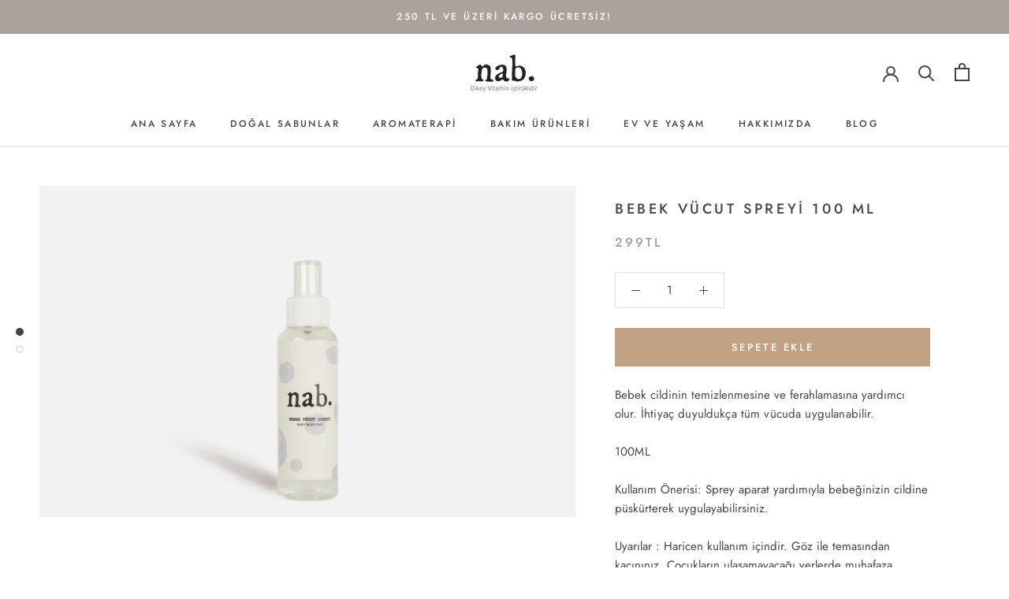

--- FILE ---
content_type: text/html; charset=utf-8
request_url: https://nabistanbul.com/collections/hidrosoller/products/bebek-vucut-spreyi-100-ml
body_size: 23256
content:
<!doctype html>

<html class="no-js" lang="tr">
  <head>
   <!-- Added by AVADA Cookies Bar -->
   <script>
   window.AVADA_COOKIES_BAR = window.AVADA_COOKIES_BAR || {};
   window.AVADA_COOKIES_BAR.shopId = 'X1OcY2TcxUkS1HAOXbwo';
   window.AVADA_COOKIES_BAR.status = false;
   AVADA_COOKIES_BAR ={"theme":"dark_theme","message":"Size daha iyi hizmet sunabilmek adına çerezler kullanıyoruz. Detaylı bilgiye Kişisel Verilerin Korunması sayfamızdan erişebilirsiniz.","showPrivacyPolicy":true,"privacyLink":"custom","privacyLinkText":"Detaylı Bilgi","agreeButtonText":"Kabul Et","denyButtonText":"Yoksay","showOnCountry":"all","displayType":"float_card","desktopFloatCardPosition":"bottom_left","desktopPosition":"bottom","mobilePositions":"bottom","themeName":"Dark Theme","bgColor":"#10182F","messageColor":"#2C332F","agreeBtnTextColor":"#1D1D1D","privacyLinkColor":"#F8F8F8","agreeBtnBgColor":"#F8F8F8","agreeBtnBorder":"#2C332F","iconColor":"#F8F8F8","textFont":"Noto+Sans","denyTextColor":"#F8F8F8","showIcon":false,"advancedSetting":false,"customCss":"","textColor":"#F8F8F8","textAvada":"rgba(29, 29, 29, 0.8)","removeBranding":true,"specificRegions":{"pipeda":false,"appi":false,"lgpd":false,"gdpr":false,"ccpa":false},"customPrivacyLink":"/pages/musteri-ve-ziyaretci-aydinlatma-metni","iconType":"default_icon","urlIcon":"","displayAfter":"5","optionPolicyLink":"select","shopId":"X1OcY2TcxUkS1HAOXbwo","fontStore":[{"label":"DIN Neuzeit Grotesk","value":"DIN+Neuzeit+Grotesk"},{"label":"Futura","value":"Futura"}],"id":"h6xaKVDujTIevKNZ8FAK","display":"","float":"","textAvadaMobile":"#FFFFFF","textBtnColor":"#F8F8F8","btnColor":"#1D1D1D","width":"350px","fontWeight":"500"}
 </script>
   <!-- /Added by AVADA Cookies Bar -->
 
    <!-- Google Tag Manager -->
  <script>(function(w,d,s,l,i){w[l]=w[l]||[];w[l].push({'gtm.start':
  new Date().getTime(),event:'gtm.js'});var f=d.getElementsByTagName(s)[0],
  j=d.createElement(s),dl=l!='dataLayer'?'&l='+l:'';j.async=true;j.src=
  'https://www.googletagmanager.com/gtm.js?id='+i+dl;f.parentNode.insertBefore(j,f);
  })(window,document,'script','dataLayer','GTM-P9H3ZDL');</script>
  <!-- End Google Tag Manager -->
  
  <!-- All Pages Pageview -->



<script>
window.dataLayer = window.dataLayer || [];
window.dataLayer.push({
  'event' : 'pageview',
  'user_id' : ""
});
</script>
 
<!-- Product Pages -->


<script>
window.dataLayer = window.dataLayer || [];
window.dataLayer.push({
   'event' : 'view_item',
   'ecommerce': {
     'items' : [{
        'item_name' : "Bebek Vücut Spreyi 100 ml",
        'item_id' : "7223492739135",
        'item_brand': "NAB İstanbul",
        'item_category': "",
        'price' : 299.00,
   }]
  }
});
</script><!-- Category Pages -->

<!-- Cart Page -->

    

    <meta charset="utf-8"> 
    <meta http-equiv="X-UA-Compatible" content="IE=edge,chrome=1">
    <meta name="viewport" content="width=device-width, initial-scale=1.0, height=device-height, minimum-scale=1.0, user-scalable=0">
    <meta name="theme-color" content="">

    <title>
      Bebek Vücut Spreyi 100 ml &ndash; nabistanbul
    </title><meta name="description" content="Bebek cildinin temizlenmesine ve ferahlamasına yardımcı olur. İhtiyaç duyuldukça tüm vücuda uygulanabilir.100MLKullanım Önerisi: Sprey aparat yardımıyla bebeğinizin cildine püskürterek uygulayabilirsiniz. Uyarılar : Haricen kullanım içindir. Göz ile temasından kaçınınız. Çocukların ulaşamayacağı yerlerde muhafaza edini"><link rel="canonical" href="https://nabistanbul.com/products/bebek-vucut-spreyi-100-ml"><link rel="shortcut icon" href="//nabistanbul.com/cdn/shop/files/nab-favicon_48x48.png?v=1614913783" type="image/png"><meta property="og:type" content="product">
  <meta property="og:title" content="Bebek Vücut Spreyi 100 ml"><meta property="og:image" content="http://nabistanbul.com/cdn/shop/files/BebekVucutSpreyiYeni_grande.jpg?v=1698060750">
    <meta property="og:image:secure_url" content="https://nabistanbul.com/cdn/shop/files/BebekVucutSpreyiYeni_grande.jpg?v=1698060750"><meta property="og:image" content="http://nabistanbul.com/cdn/shop/files/BebekVucutSpreyiYeni2_grande.jpg?v=1698060757">
    <meta property="og:image:secure_url" content="https://nabistanbul.com/cdn/shop/files/BebekVucutSpreyiYeni2_grande.jpg?v=1698060757"><meta property="product:price:amount" content="299.00">
  <meta property="product:price:currency" content="TRY"><meta property="og:description" content="Bebek cildinin temizlenmesine ve ferahlamasına yardımcı olur. İhtiyaç duyuldukça tüm vücuda uygulanabilir.100MLKullanım Önerisi: Sprey aparat yardımıyla bebeğinizin cildine püskürterek uygulayabilirsiniz. Uyarılar : Haricen kullanım içindir. Göz ile temasından kaçınınız. Çocukların ulaşamayacağı yerlerde muhafaza edini"><meta property="og:url" content="https://nabistanbul.com/products/bebek-vucut-spreyi-100-ml">
<meta property="og:site_name" content="nabistanbul"><meta name="twitter:card" content="summary"><meta name="twitter:title" content="Bebek Vücut Spreyi 100 ml">
  <meta name="twitter:description" content="Bebek cildinin temizlenmesine ve ferahlamasına yardımcı olur. İhtiyaç duyuldukça tüm vücuda uygulanabilir.100MLKullanım Önerisi: Sprey aparat yardımıyla bebeğinizin cildine püskürterek uygulayabilirsiniz. Uyarılar : Haricen kullanım içindir. Göz ile temasından kaçınınız. Çocukların ulaşamayacağı yerlerde muhafaza ediniz. Bebeğinizin ürün içeriğindeki bileşenlere karşı bilinmeyen alerjisi olma ihtimaline karşı bilekte küçük bir bölgede bir miktar sürerek bekletiniz. Beklenmeyen bir etki durumunda ürünü kullanmayınız.İçindekiler: Lavandula Angustifolia Flower Water (Lavanta Çiçeği Suyu)">
  <meta name="twitter:image" content="https://nabistanbul.com/cdn/shop/files/BebekVucutSpreyiYeni_600x600_crop_center.jpg?v=1698060750">

    <script>window.performance && window.performance.mark && window.performance.mark('shopify.content_for_header.start');</script><meta name="google-site-verification" content="tNuCpAxFLAmnRF_91V3cAuuLJ9UVmShbIFge7ajGYok">
<meta name="facebook-domain-verification" content="jcn5upmzelwau4nq5i4mn5s9arm7bv">
<meta id="shopify-digital-wallet" name="shopify-digital-wallet" content="/25385992255/digital_wallets/dialog">
<link rel="alternate" type="application/json+oembed" href="https://nabistanbul.com/products/bebek-vucut-spreyi-100-ml.oembed">
<script async="async" src="/checkouts/internal/preloads.js?locale=tr-TR"></script>
<script id="shopify-features" type="application/json">{"accessToken":"053156bd46f6d5e9c64547c90e58fab4","betas":["rich-media-storefront-analytics"],"domain":"nabistanbul.com","predictiveSearch":true,"shopId":25385992255,"locale":"tr"}</script>
<script>var Shopify = Shopify || {};
Shopify.shop = "nab-istanbul.myshopify.com";
Shopify.locale = "tr";
Shopify.currency = {"active":"TRY","rate":"1.0"};
Shopify.country = "TR";
Shopify.theme = {"name":"Prestige","id":80260595775,"schema_name":"Prestige","schema_version":"4.5.5","theme_store_id":855,"role":"main"};
Shopify.theme.handle = "null";
Shopify.theme.style = {"id":null,"handle":null};
Shopify.cdnHost = "nabistanbul.com/cdn";
Shopify.routes = Shopify.routes || {};
Shopify.routes.root = "/";</script>
<script type="module">!function(o){(o.Shopify=o.Shopify||{}).modules=!0}(window);</script>
<script>!function(o){function n(){var o=[];function n(){o.push(Array.prototype.slice.apply(arguments))}return n.q=o,n}var t=o.Shopify=o.Shopify||{};t.loadFeatures=n(),t.autoloadFeatures=n()}(window);</script>
<script id="shop-js-analytics" type="application/json">{"pageType":"product"}</script>
<script defer="defer" async type="module" src="//nabistanbul.com/cdn/shopifycloud/shop-js/modules/v2/client.init-shop-cart-sync_B1Czj38a.tr.esm.js"></script>
<script defer="defer" async type="module" src="//nabistanbul.com/cdn/shopifycloud/shop-js/modules/v2/chunk.common_B-R5KmN_.esm.js"></script>
<script defer="defer" async type="module" src="//nabistanbul.com/cdn/shopifycloud/shop-js/modules/v2/chunk.modal_DlZ4Py9o.esm.js"></script>
<script type="module">
  await import("//nabistanbul.com/cdn/shopifycloud/shop-js/modules/v2/client.init-shop-cart-sync_B1Czj38a.tr.esm.js");
await import("//nabistanbul.com/cdn/shopifycloud/shop-js/modules/v2/chunk.common_B-R5KmN_.esm.js");
await import("//nabistanbul.com/cdn/shopifycloud/shop-js/modules/v2/chunk.modal_DlZ4Py9o.esm.js");

  window.Shopify.SignInWithShop?.initShopCartSync?.({"fedCMEnabled":true,"windoidEnabled":true});

</script>
<script>(function() {
  var isLoaded = false;
  function asyncLoad() {
    if (isLoaded) return;
    isLoaded = true;
    var urls = ["https:\/\/na.shgcdn3.com\/pixel-collector.js?shop=nab-istanbul.myshopify.com","https:\/\/app.covet.pics\/covet-pics-widget-inject.js?shop=nab-istanbul.myshopify.com"];
    for (var i = 0; i < urls.length; i++) {
      var s = document.createElement('script');
      s.type = 'text/javascript';
      s.async = true;
      s.src = urls[i];
      var x = document.getElementsByTagName('script')[0];
      x.parentNode.insertBefore(s, x);
    }
  };
  if(window.attachEvent) {
    window.attachEvent('onload', asyncLoad);
  } else {
    window.addEventListener('load', asyncLoad, false);
  }
})();</script>
<script id="__st">var __st={"a":25385992255,"offset":10800,"reqid":"b3dcf181-3c74-4878-929d-336275e71251-1769904349","pageurl":"nabistanbul.com\/collections\/hidrosoller\/products\/bebek-vucut-spreyi-100-ml","u":"a258972ddba3","p":"product","rtyp":"product","rid":7223492739135};</script>
<script>window.ShopifyPaypalV4VisibilityTracking = true;</script>
<script id="captcha-bootstrap">!function(){'use strict';const t='contact',e='account',n='new_comment',o=[[t,t],['blogs',n],['comments',n],[t,'customer']],c=[[e,'customer_login'],[e,'guest_login'],[e,'recover_customer_password'],[e,'create_customer']],r=t=>t.map((([t,e])=>`form[action*='/${t}']:not([data-nocaptcha='true']) input[name='form_type'][value='${e}']`)).join(','),a=t=>()=>t?[...document.querySelectorAll(t)].map((t=>t.form)):[];function s(){const t=[...o],e=r(t);return a(e)}const i='password',u='form_key',d=['recaptcha-v3-token','g-recaptcha-response','h-captcha-response',i],f=()=>{try{return window.sessionStorage}catch{return}},m='__shopify_v',_=t=>t.elements[u];function p(t,e,n=!1){try{const o=window.sessionStorage,c=JSON.parse(o.getItem(e)),{data:r}=function(t){const{data:e,action:n}=t;return t[m]||n?{data:e,action:n}:{data:t,action:n}}(c);for(const[e,n]of Object.entries(r))t.elements[e]&&(t.elements[e].value=n);n&&o.removeItem(e)}catch(o){console.error('form repopulation failed',{error:o})}}const l='form_type',E='cptcha';function T(t){t.dataset[E]=!0}const w=window,h=w.document,L='Shopify',v='ce_forms',y='captcha';let A=!1;((t,e)=>{const n=(g='f06e6c50-85a8-45c8-87d0-21a2b65856fe',I='https://cdn.shopify.com/shopifycloud/storefront-forms-hcaptcha/ce_storefront_forms_captcha_hcaptcha.v1.5.2.iife.js',D={infoText:'hCaptcha ile korunuyor',privacyText:'Gizlilik',termsText:'Koşullar'},(t,e,n)=>{const o=w[L][v],c=o.bindForm;if(c)return c(t,g,e,D).then(n);var r;o.q.push([[t,g,e,D],n]),r=I,A||(h.body.append(Object.assign(h.createElement('script'),{id:'captcha-provider',async:!0,src:r})),A=!0)});var g,I,D;w[L]=w[L]||{},w[L][v]=w[L][v]||{},w[L][v].q=[],w[L][y]=w[L][y]||{},w[L][y].protect=function(t,e){n(t,void 0,e),T(t)},Object.freeze(w[L][y]),function(t,e,n,w,h,L){const[v,y,A,g]=function(t,e,n){const i=e?o:[],u=t?c:[],d=[...i,...u],f=r(d),m=r(i),_=r(d.filter((([t,e])=>n.includes(e))));return[a(f),a(m),a(_),s()]}(w,h,L),I=t=>{const e=t.target;return e instanceof HTMLFormElement?e:e&&e.form},D=t=>v().includes(t);t.addEventListener('submit',(t=>{const e=I(t);if(!e)return;const n=D(e)&&!e.dataset.hcaptchaBound&&!e.dataset.recaptchaBound,o=_(e),c=g().includes(e)&&(!o||!o.value);(n||c)&&t.preventDefault(),c&&!n&&(function(t){try{if(!f())return;!function(t){const e=f();if(!e)return;const n=_(t);if(!n)return;const o=n.value;o&&e.removeItem(o)}(t);const e=Array.from(Array(32),(()=>Math.random().toString(36)[2])).join('');!function(t,e){_(t)||t.append(Object.assign(document.createElement('input'),{type:'hidden',name:u})),t.elements[u].value=e}(t,e),function(t,e){const n=f();if(!n)return;const o=[...t.querySelectorAll(`input[type='${i}']`)].map((({name:t})=>t)),c=[...d,...o],r={};for(const[a,s]of new FormData(t).entries())c.includes(a)||(r[a]=s);n.setItem(e,JSON.stringify({[m]:1,action:t.action,data:r}))}(t,e)}catch(e){console.error('failed to persist form',e)}}(e),e.submit())}));const S=(t,e)=>{t&&!t.dataset[E]&&(n(t,e.some((e=>e===t))),T(t))};for(const o of['focusin','change'])t.addEventListener(o,(t=>{const e=I(t);D(e)&&S(e,y())}));const B=e.get('form_key'),M=e.get(l),P=B&&M;t.addEventListener('DOMContentLoaded',(()=>{const t=y();if(P)for(const e of t)e.elements[l].value===M&&p(e,B);[...new Set([...A(),...v().filter((t=>'true'===t.dataset.shopifyCaptcha))])].forEach((e=>S(e,t)))}))}(h,new URLSearchParams(w.location.search),n,t,e,['guest_login'])})(!0,!0)}();</script>
<script integrity="sha256-4kQ18oKyAcykRKYeNunJcIwy7WH5gtpwJnB7kiuLZ1E=" data-source-attribution="shopify.loadfeatures" defer="defer" src="//nabistanbul.com/cdn/shopifycloud/storefront/assets/storefront/load_feature-a0a9edcb.js" crossorigin="anonymous"></script>
<script data-source-attribution="shopify.dynamic_checkout.dynamic.init">var Shopify=Shopify||{};Shopify.PaymentButton=Shopify.PaymentButton||{isStorefrontPortableWallets:!0,init:function(){window.Shopify.PaymentButton.init=function(){};var t=document.createElement("script");t.src="https://nabistanbul.com/cdn/shopifycloud/portable-wallets/latest/portable-wallets.tr.js",t.type="module",document.head.appendChild(t)}};
</script>
<script data-source-attribution="shopify.dynamic_checkout.buyer_consent">
  function portableWalletsHideBuyerConsent(e){var t=document.getElementById("shopify-buyer-consent"),n=document.getElementById("shopify-subscription-policy-button");t&&n&&(t.classList.add("hidden"),t.setAttribute("aria-hidden","true"),n.removeEventListener("click",e))}function portableWalletsShowBuyerConsent(e){var t=document.getElementById("shopify-buyer-consent"),n=document.getElementById("shopify-subscription-policy-button");t&&n&&(t.classList.remove("hidden"),t.removeAttribute("aria-hidden"),n.addEventListener("click",e))}window.Shopify?.PaymentButton&&(window.Shopify.PaymentButton.hideBuyerConsent=portableWalletsHideBuyerConsent,window.Shopify.PaymentButton.showBuyerConsent=portableWalletsShowBuyerConsent);
</script>
<script data-source-attribution="shopify.dynamic_checkout.cart.bootstrap">document.addEventListener("DOMContentLoaded",(function(){function t(){return document.querySelector("shopify-accelerated-checkout-cart, shopify-accelerated-checkout")}if(t())Shopify.PaymentButton.init();else{new MutationObserver((function(e,n){t()&&(Shopify.PaymentButton.init(),n.disconnect())})).observe(document.body,{childList:!0,subtree:!0})}}));
</script>

<script>window.performance && window.performance.mark && window.performance.mark('shopify.content_for_header.end');</script>

    <link rel="stylesheet" href="//nabistanbul.com/cdn/shop/t/4/assets/theme.scss.css?v=19693021354541109701759259505">

    <script>
      // This allows to expose several variables to the global scope, to be used in scripts
      window.theme = {
        template: "product",
        localeRootUrl: '',
        shopCurrency: "TRY",
        moneyFormat: "{{amount}}TL",
        moneyWithCurrencyFormat: "{{amount}}TL",
        useNativeMultiCurrency: false,
        currencyConversionEnabled: false,
        currencyConversionMoneyFormat: "money_format",
        currencyConversionRoundAmounts: true,
        productImageSize: "natural",
        searchMode: "product",
        showPageTransition: true,
        showElementStaggering: true,
        showImageZooming: true
      };

      window.languages = {
        cartAddNote: "Siparişinize Not Ekleyin",
        cartEditNote: "Siparişinize Eklediğiniz Notu Düzenleyin",
        productImageLoadingError: "Görsel yüklenemedi. Lütfen sayfayı yenileyin.",
        productFormAddToCart: "Sepete ekle",
        productFormUnavailable: "Bulunamadı",
        productFormSoldOut: "Tükendi",
        shippingEstimatorOneResult: "1 seçenek bulundu:",
        shippingEstimatorMoreResults: "{{remaining_amount}} seçenek bulundu:",
        shippingEstimatorNoResults: "Sonuç bulunamadı"
      };

      window.lazySizesConfig = {
        loadHidden: false,
        hFac: 0.5,
        expFactor: 2,
        ricTimeout: 150,
        lazyClass: 'Image--lazyLoad',
        loadingClass: 'Image--lazyLoading',
        loadedClass: 'Image--lazyLoaded'
      };

      document.documentElement.className = document.documentElement.className.replace('no-js', 'js');
      document.documentElement.style.setProperty('--window-height', window.innerHeight + 'px');

      // We do a quick detection of some features (we could use Modernizr but for so little...)
      (function() {
        document.documentElement.className += ((window.CSS && window.CSS.supports('(position: sticky) or (position: -webkit-sticky)')) ? ' supports-sticky' : ' no-supports-sticky');
        document.documentElement.className += (window.matchMedia('(-moz-touch-enabled: 1), (hover: none)')).matches ? ' no-supports-hover' : ' supports-hover';
      }());
    </script>

    <script src="//nabistanbul.com/cdn/shop/t/4/assets/lazysizes.min.js?v=174358363404432586981576612933" async></script>

    
<script src="https://polyfill-fastly.net/v3/polyfill.min.js?unknown=polyfill&features=fetch,Element.prototype.closest,Element.prototype.remove,Element.prototype.classList,Array.prototype.includes,Array.prototype.fill,Object.assign,CustomEvent,IntersectionObserver,IntersectionObserverEntry,URL" defer></script>
    <script src="//nabistanbul.com/cdn/shop/t/4/assets/libs.min.js?v=88466822118989791001576612933" defer></script>
    <script src="//nabistanbul.com/cdn/shop/t/4/assets/theme.min.js?v=137311001532428134781576612935" defer></script>
    <script src="//nabistanbul.com/cdn/shop/t/4/assets/custom.js?v=183944157590872491501576612932" defer></script>

    <script>
      (function () {
        window.onpageshow = function() {
          if (window.theme.showPageTransition) {
            var pageTransition = document.querySelector('.PageTransition');

            if (pageTransition) {
              pageTransition.style.visibility = 'visible';
              pageTransition.style.opacity = '0';
            }
          }

          // When the page is loaded from the cache, we have to reload the cart content
          document.documentElement.dispatchEvent(new CustomEvent('cart:refresh', {
            bubbles: true
          }));
        };
      })();
    </script>

    
  <script type="application/ld+json">
  {
    "@context": "http://schema.org",
    "@type": "Product",
    "offers": [{
          "@type": "Offer",
          "name": "Default Title",
          "availability":"https://schema.org/InStock",
          "price": "299.00",
          "priceCurrency": "TRY",
          "priceValidUntil": "2026-02-11","sku": "nab-009","url": "/collections/hidrosoller/products/bebek-vucut-spreyi-100-ml/products/bebek-vucut-spreyi-100-ml?variant=40230666666047"
        }
],

    "brand": {
      "name": "NAB İstanbul"
    },
    "name": "Bebek Vücut Spreyi 100 ml",
    "description": "Bebek cildinin temizlenmesine ve ferahlamasına yardımcı olur. İhtiyaç duyuldukça tüm vücuda uygulanabilir.100MLKullanım Önerisi: Sprey aparat yardımıyla bebeğinizin cildine püskürterek uygulayabilirsiniz. Uyarılar : Haricen kullanım içindir. Göz ile temasından kaçınınız. Çocukların ulaşamayacağı yerlerde muhafaza ediniz. Bebeğinizin ürün içeriğindeki bileşenlere karşı bilinmeyen alerjisi olma ihtimaline karşı bilekte küçük bir bölgede bir miktar sürerek bekletiniz. Beklenmeyen bir etki durumunda ürünü kullanmayınız.İçindekiler: Lavandula Angustifolia Flower Water (Lavanta Çiçeği Suyu)",
    "category": "",
    "url": "/collections/hidrosoller/products/bebek-vucut-spreyi-100-ml/products/bebek-vucut-spreyi-100-ml",
    "sku": "nab-009",
    "image": {
      "@type": "ImageObject",
      "url": "https://nabistanbul.com/cdn/shop/files/BebekVucutSpreyiYeni_1024x.jpg?v=1698060750",
      "image": "https://nabistanbul.com/cdn/shop/files/BebekVucutSpreyiYeni_1024x.jpg?v=1698060750",
      "name": "Bebek Vücut Spreyi 100 ml",
      "width": "1024",
      "height": "1024"
    }
  }
  </script>



  <script type="application/ld+json">
  {
    "@context": "http://schema.org",
    "@type": "BreadcrumbList",
  "itemListElement": [{
      "@type": "ListItem",
      "position": 1,
      "name": "Translation missing: tr.general.breadcrumb.home",
      "item": "https://nabistanbul.com"
    },{
          "@type": "ListItem",
          "position": 2,
          "name": "Hidrosoller",
          "item": "https://nabistanbul.com/collections/hidrosoller"
        }, {
          "@type": "ListItem",
          "position": 3,
          "name": "Bebek Vücut Spreyi 100 ml",
          "item": "https://nabistanbul.com/collections/hidrosoller/products/bebek-vucut-spreyi-100-ml"
        }]
  }
  </script>

  
  

<script type="text/javascript">
  
    window.SHG_CUSTOMER = null;
  
</script>










<link href="https://monorail-edge.shopifysvc.com" rel="dns-prefetch">
<script>(function(){if ("sendBeacon" in navigator && "performance" in window) {try {var session_token_from_headers = performance.getEntriesByType('navigation')[0].serverTiming.find(x => x.name == '_s').description;} catch {var session_token_from_headers = undefined;}var session_cookie_matches = document.cookie.match(/_shopify_s=([^;]*)/);var session_token_from_cookie = session_cookie_matches && session_cookie_matches.length === 2 ? session_cookie_matches[1] : "";var session_token = session_token_from_headers || session_token_from_cookie || "";function handle_abandonment_event(e) {var entries = performance.getEntries().filter(function(entry) {return /monorail-edge.shopifysvc.com/.test(entry.name);});if (!window.abandonment_tracked && entries.length === 0) {window.abandonment_tracked = true;var currentMs = Date.now();var navigation_start = performance.timing.navigationStart;var payload = {shop_id: 25385992255,url: window.location.href,navigation_start,duration: currentMs - navigation_start,session_token,page_type: "product"};window.navigator.sendBeacon("https://monorail-edge.shopifysvc.com/v1/produce", JSON.stringify({schema_id: "online_store_buyer_site_abandonment/1.1",payload: payload,metadata: {event_created_at_ms: currentMs,event_sent_at_ms: currentMs}}));}}window.addEventListener('pagehide', handle_abandonment_event);}}());</script>
<script id="web-pixels-manager-setup">(function e(e,d,r,n,o){if(void 0===o&&(o={}),!Boolean(null===(a=null===(i=window.Shopify)||void 0===i?void 0:i.analytics)||void 0===a?void 0:a.replayQueue)){var i,a;window.Shopify=window.Shopify||{};var t=window.Shopify;t.analytics=t.analytics||{};var s=t.analytics;s.replayQueue=[],s.publish=function(e,d,r){return s.replayQueue.push([e,d,r]),!0};try{self.performance.mark("wpm:start")}catch(e){}var l=function(){var e={modern:/Edge?\/(1{2}[4-9]|1[2-9]\d|[2-9]\d{2}|\d{4,})\.\d+(\.\d+|)|Firefox\/(1{2}[4-9]|1[2-9]\d|[2-9]\d{2}|\d{4,})\.\d+(\.\d+|)|Chrom(ium|e)\/(9{2}|\d{3,})\.\d+(\.\d+|)|(Maci|X1{2}).+ Version\/(15\.\d+|(1[6-9]|[2-9]\d|\d{3,})\.\d+)([,.]\d+|)( \(\w+\)|)( Mobile\/\w+|) Safari\/|Chrome.+OPR\/(9{2}|\d{3,})\.\d+\.\d+|(CPU[ +]OS|iPhone[ +]OS|CPU[ +]iPhone|CPU IPhone OS|CPU iPad OS)[ +]+(15[._]\d+|(1[6-9]|[2-9]\d|\d{3,})[._]\d+)([._]\d+|)|Android:?[ /-](13[3-9]|1[4-9]\d|[2-9]\d{2}|\d{4,})(\.\d+|)(\.\d+|)|Android.+Firefox\/(13[5-9]|1[4-9]\d|[2-9]\d{2}|\d{4,})\.\d+(\.\d+|)|Android.+Chrom(ium|e)\/(13[3-9]|1[4-9]\d|[2-9]\d{2}|\d{4,})\.\d+(\.\d+|)|SamsungBrowser\/([2-9]\d|\d{3,})\.\d+/,legacy:/Edge?\/(1[6-9]|[2-9]\d|\d{3,})\.\d+(\.\d+|)|Firefox\/(5[4-9]|[6-9]\d|\d{3,})\.\d+(\.\d+|)|Chrom(ium|e)\/(5[1-9]|[6-9]\d|\d{3,})\.\d+(\.\d+|)([\d.]+$|.*Safari\/(?![\d.]+ Edge\/[\d.]+$))|(Maci|X1{2}).+ Version\/(10\.\d+|(1[1-9]|[2-9]\d|\d{3,})\.\d+)([,.]\d+|)( \(\w+\)|)( Mobile\/\w+|) Safari\/|Chrome.+OPR\/(3[89]|[4-9]\d|\d{3,})\.\d+\.\d+|(CPU[ +]OS|iPhone[ +]OS|CPU[ +]iPhone|CPU IPhone OS|CPU iPad OS)[ +]+(10[._]\d+|(1[1-9]|[2-9]\d|\d{3,})[._]\d+)([._]\d+|)|Android:?[ /-](13[3-9]|1[4-9]\d|[2-9]\d{2}|\d{4,})(\.\d+|)(\.\d+|)|Mobile Safari.+OPR\/([89]\d|\d{3,})\.\d+\.\d+|Android.+Firefox\/(13[5-9]|1[4-9]\d|[2-9]\d{2}|\d{4,})\.\d+(\.\d+|)|Android.+Chrom(ium|e)\/(13[3-9]|1[4-9]\d|[2-9]\d{2}|\d{4,})\.\d+(\.\d+|)|Android.+(UC? ?Browser|UCWEB|U3)[ /]?(15\.([5-9]|\d{2,})|(1[6-9]|[2-9]\d|\d{3,})\.\d+)\.\d+|SamsungBrowser\/(5\.\d+|([6-9]|\d{2,})\.\d+)|Android.+MQ{2}Browser\/(14(\.(9|\d{2,})|)|(1[5-9]|[2-9]\d|\d{3,})(\.\d+|))(\.\d+|)|K[Aa][Ii]OS\/(3\.\d+|([4-9]|\d{2,})\.\d+)(\.\d+|)/},d=e.modern,r=e.legacy,n=navigator.userAgent;return n.match(d)?"modern":n.match(r)?"legacy":"unknown"}(),u="modern"===l?"modern":"legacy",c=(null!=n?n:{modern:"",legacy:""})[u],f=function(e){return[e.baseUrl,"/wpm","/b",e.hashVersion,"modern"===e.buildTarget?"m":"l",".js"].join("")}({baseUrl:d,hashVersion:r,buildTarget:u}),m=function(e){var d=e.version,r=e.bundleTarget,n=e.surface,o=e.pageUrl,i=e.monorailEndpoint;return{emit:function(e){var a=e.status,t=e.errorMsg,s=(new Date).getTime(),l=JSON.stringify({metadata:{event_sent_at_ms:s},events:[{schema_id:"web_pixels_manager_load/3.1",payload:{version:d,bundle_target:r,page_url:o,status:a,surface:n,error_msg:t},metadata:{event_created_at_ms:s}}]});if(!i)return console&&console.warn&&console.warn("[Web Pixels Manager] No Monorail endpoint provided, skipping logging."),!1;try{return self.navigator.sendBeacon.bind(self.navigator)(i,l)}catch(e){}var u=new XMLHttpRequest;try{return u.open("POST",i,!0),u.setRequestHeader("Content-Type","text/plain"),u.send(l),!0}catch(e){return console&&console.warn&&console.warn("[Web Pixels Manager] Got an unhandled error while logging to Monorail."),!1}}}}({version:r,bundleTarget:l,surface:e.surface,pageUrl:self.location.href,monorailEndpoint:e.monorailEndpoint});try{o.browserTarget=l,function(e){var d=e.src,r=e.async,n=void 0===r||r,o=e.onload,i=e.onerror,a=e.sri,t=e.scriptDataAttributes,s=void 0===t?{}:t,l=document.createElement("script"),u=document.querySelector("head"),c=document.querySelector("body");if(l.async=n,l.src=d,a&&(l.integrity=a,l.crossOrigin="anonymous"),s)for(var f in s)if(Object.prototype.hasOwnProperty.call(s,f))try{l.dataset[f]=s[f]}catch(e){}if(o&&l.addEventListener("load",o),i&&l.addEventListener("error",i),u)u.appendChild(l);else{if(!c)throw new Error("Did not find a head or body element to append the script");c.appendChild(l)}}({src:f,async:!0,onload:function(){if(!function(){var e,d;return Boolean(null===(d=null===(e=window.Shopify)||void 0===e?void 0:e.analytics)||void 0===d?void 0:d.initialized)}()){var d=window.webPixelsManager.init(e)||void 0;if(d){var r=window.Shopify.analytics;r.replayQueue.forEach((function(e){var r=e[0],n=e[1],o=e[2];d.publishCustomEvent(r,n,o)})),r.replayQueue=[],r.publish=d.publishCustomEvent,r.visitor=d.visitor,r.initialized=!0}}},onerror:function(){return m.emit({status:"failed",errorMsg:"".concat(f," has failed to load")})},sri:function(e){var d=/^sha384-[A-Za-z0-9+/=]+$/;return"string"==typeof e&&d.test(e)}(c)?c:"",scriptDataAttributes:o}),m.emit({status:"loading"})}catch(e){m.emit({status:"failed",errorMsg:(null==e?void 0:e.message)||"Unknown error"})}}})({shopId: 25385992255,storefrontBaseUrl: "https://nabistanbul.com",extensionsBaseUrl: "https://extensions.shopifycdn.com/cdn/shopifycloud/web-pixels-manager",monorailEndpoint: "https://monorail-edge.shopifysvc.com/unstable/produce_batch",surface: "storefront-renderer",enabledBetaFlags: ["2dca8a86"],webPixelsConfigList: [{"id":"725221439","configuration":"{\"site_id\":\"8cb24476-5e04-4b54-840a-79a1903aff12\",\"analytics_endpoint\":\"https:\\\/\\\/na.shgcdn3.com\"}","eventPayloadVersion":"v1","runtimeContext":"STRICT","scriptVersion":"695709fc3f146fa50a25299517a954f2","type":"APP","apiClientId":1158168,"privacyPurposes":["ANALYTICS","MARKETING","SALE_OF_DATA"],"dataSharingAdjustments":{"protectedCustomerApprovalScopes":["read_customer_personal_data"]}},{"id":"386531391","configuration":"{\"config\":\"{\\\"google_tag_ids\\\":[\\\"G-576LHNYQ2N\\\",\\\"GT-TX5QKM4\\\"],\\\"target_country\\\":\\\"TR\\\",\\\"gtag_events\\\":[{\\\"type\\\":\\\"search\\\",\\\"action_label\\\":\\\"G-576LHNYQ2N\\\"},{\\\"type\\\":\\\"begin_checkout\\\",\\\"action_label\\\":\\\"G-576LHNYQ2N\\\"},{\\\"type\\\":\\\"view_item\\\",\\\"action_label\\\":[\\\"G-576LHNYQ2N\\\",\\\"MC-S7W1ZEDBJV\\\"]},{\\\"type\\\":\\\"purchase\\\",\\\"action_label\\\":[\\\"G-576LHNYQ2N\\\",\\\"MC-S7W1ZEDBJV\\\"]},{\\\"type\\\":\\\"page_view\\\",\\\"action_label\\\":[\\\"G-576LHNYQ2N\\\",\\\"MC-S7W1ZEDBJV\\\"]},{\\\"type\\\":\\\"add_payment_info\\\",\\\"action_label\\\":\\\"G-576LHNYQ2N\\\"},{\\\"type\\\":\\\"add_to_cart\\\",\\\"action_label\\\":\\\"G-576LHNYQ2N\\\"}],\\\"enable_monitoring_mode\\\":false}\"}","eventPayloadVersion":"v1","runtimeContext":"OPEN","scriptVersion":"b2a88bafab3e21179ed38636efcd8a93","type":"APP","apiClientId":1780363,"privacyPurposes":[],"dataSharingAdjustments":{"protectedCustomerApprovalScopes":["read_customer_address","read_customer_email","read_customer_name","read_customer_personal_data","read_customer_phone"]}},{"id":"168820799","configuration":"{\"pixel_id\":\"898618420608940\",\"pixel_type\":\"facebook_pixel\",\"metaapp_system_user_token\":\"-\"}","eventPayloadVersion":"v1","runtimeContext":"OPEN","scriptVersion":"ca16bc87fe92b6042fbaa3acc2fbdaa6","type":"APP","apiClientId":2329312,"privacyPurposes":["ANALYTICS","MARKETING","SALE_OF_DATA"],"dataSharingAdjustments":{"protectedCustomerApprovalScopes":["read_customer_address","read_customer_email","read_customer_name","read_customer_personal_data","read_customer_phone"]}},{"id":"71335999","eventPayloadVersion":"v1","runtimeContext":"LAX","scriptVersion":"1","type":"CUSTOM","privacyPurposes":["ANALYTICS"],"name":"Google Analytics tag (migrated)"},{"id":"shopify-app-pixel","configuration":"{}","eventPayloadVersion":"v1","runtimeContext":"STRICT","scriptVersion":"0450","apiClientId":"shopify-pixel","type":"APP","privacyPurposes":["ANALYTICS","MARKETING"]},{"id":"shopify-custom-pixel","eventPayloadVersion":"v1","runtimeContext":"LAX","scriptVersion":"0450","apiClientId":"shopify-pixel","type":"CUSTOM","privacyPurposes":["ANALYTICS","MARKETING"]}],isMerchantRequest: false,initData: {"shop":{"name":"nabistanbul","paymentSettings":{"currencyCode":"TRY"},"myshopifyDomain":"nab-istanbul.myshopify.com","countryCode":"TR","storefrontUrl":"https:\/\/nabistanbul.com"},"customer":null,"cart":null,"checkout":null,"productVariants":[{"price":{"amount":299.0,"currencyCode":"TRY"},"product":{"title":"Bebek Vücut Spreyi 100 ml","vendor":"NAB İstanbul","id":"7223492739135","untranslatedTitle":"Bebek Vücut Spreyi 100 ml","url":"\/products\/bebek-vucut-spreyi-100-ml","type":""},"id":"40230666666047","image":{"src":"\/\/nabistanbul.com\/cdn\/shop\/files\/BebekVucutSpreyiYeni.jpg?v=1698060750"},"sku":"nab-009","title":"Default Title","untranslatedTitle":"Default Title"}],"purchasingCompany":null},},"https://nabistanbul.com/cdn","1d2a099fw23dfb22ep557258f5m7a2edbae",{"modern":"","legacy":""},{"shopId":"25385992255","storefrontBaseUrl":"https:\/\/nabistanbul.com","extensionBaseUrl":"https:\/\/extensions.shopifycdn.com\/cdn\/shopifycloud\/web-pixels-manager","surface":"storefront-renderer","enabledBetaFlags":"[\"2dca8a86\"]","isMerchantRequest":"false","hashVersion":"1d2a099fw23dfb22ep557258f5m7a2edbae","publish":"custom","events":"[[\"page_viewed\",{}],[\"product_viewed\",{\"productVariant\":{\"price\":{\"amount\":299.0,\"currencyCode\":\"TRY\"},\"product\":{\"title\":\"Bebek Vücut Spreyi 100 ml\",\"vendor\":\"NAB İstanbul\",\"id\":\"7223492739135\",\"untranslatedTitle\":\"Bebek Vücut Spreyi 100 ml\",\"url\":\"\/products\/bebek-vucut-spreyi-100-ml\",\"type\":\"\"},\"id\":\"40230666666047\",\"image\":{\"src\":\"\/\/nabistanbul.com\/cdn\/shop\/files\/BebekVucutSpreyiYeni.jpg?v=1698060750\"},\"sku\":\"nab-009\",\"title\":\"Default Title\",\"untranslatedTitle\":\"Default Title\"}}]]"});</script><script>
  window.ShopifyAnalytics = window.ShopifyAnalytics || {};
  window.ShopifyAnalytics.meta = window.ShopifyAnalytics.meta || {};
  window.ShopifyAnalytics.meta.currency = 'TRY';
  var meta = {"product":{"id":7223492739135,"gid":"gid:\/\/shopify\/Product\/7223492739135","vendor":"NAB İstanbul","type":"","handle":"bebek-vucut-spreyi-100-ml","variants":[{"id":40230666666047,"price":29900,"name":"Bebek Vücut Spreyi 100 ml","public_title":null,"sku":"nab-009"}],"remote":false},"page":{"pageType":"product","resourceType":"product","resourceId":7223492739135,"requestId":"b3dcf181-3c74-4878-929d-336275e71251-1769904349"}};
  for (var attr in meta) {
    window.ShopifyAnalytics.meta[attr] = meta[attr];
  }
</script>
<script class="analytics">
  (function () {
    var customDocumentWrite = function(content) {
      var jquery = null;

      if (window.jQuery) {
        jquery = window.jQuery;
      } else if (window.Checkout && window.Checkout.$) {
        jquery = window.Checkout.$;
      }

      if (jquery) {
        jquery('body').append(content);
      }
    };

    var hasLoggedConversion = function(token) {
      if (token) {
        return document.cookie.indexOf('loggedConversion=' + token) !== -1;
      }
      return false;
    }

    var setCookieIfConversion = function(token) {
      if (token) {
        var twoMonthsFromNow = new Date(Date.now());
        twoMonthsFromNow.setMonth(twoMonthsFromNow.getMonth() + 2);

        document.cookie = 'loggedConversion=' + token + '; expires=' + twoMonthsFromNow;
      }
    }

    var trekkie = window.ShopifyAnalytics.lib = window.trekkie = window.trekkie || [];
    if (trekkie.integrations) {
      return;
    }
    trekkie.methods = [
      'identify',
      'page',
      'ready',
      'track',
      'trackForm',
      'trackLink'
    ];
    trekkie.factory = function(method) {
      return function() {
        var args = Array.prototype.slice.call(arguments);
        args.unshift(method);
        trekkie.push(args);
        return trekkie;
      };
    };
    for (var i = 0; i < trekkie.methods.length; i++) {
      var key = trekkie.methods[i];
      trekkie[key] = trekkie.factory(key);
    }
    trekkie.load = function(config) {
      trekkie.config = config || {};
      trekkie.config.initialDocumentCookie = document.cookie;
      var first = document.getElementsByTagName('script')[0];
      var script = document.createElement('script');
      script.type = 'text/javascript';
      script.onerror = function(e) {
        var scriptFallback = document.createElement('script');
        scriptFallback.type = 'text/javascript';
        scriptFallback.onerror = function(error) {
                var Monorail = {
      produce: function produce(monorailDomain, schemaId, payload) {
        var currentMs = new Date().getTime();
        var event = {
          schema_id: schemaId,
          payload: payload,
          metadata: {
            event_created_at_ms: currentMs,
            event_sent_at_ms: currentMs
          }
        };
        return Monorail.sendRequest("https://" + monorailDomain + "/v1/produce", JSON.stringify(event));
      },
      sendRequest: function sendRequest(endpointUrl, payload) {
        // Try the sendBeacon API
        if (window && window.navigator && typeof window.navigator.sendBeacon === 'function' && typeof window.Blob === 'function' && !Monorail.isIos12()) {
          var blobData = new window.Blob([payload], {
            type: 'text/plain'
          });

          if (window.navigator.sendBeacon(endpointUrl, blobData)) {
            return true;
          } // sendBeacon was not successful

        } // XHR beacon

        var xhr = new XMLHttpRequest();

        try {
          xhr.open('POST', endpointUrl);
          xhr.setRequestHeader('Content-Type', 'text/plain');
          xhr.send(payload);
        } catch (e) {
          console.log(e);
        }

        return false;
      },
      isIos12: function isIos12() {
        return window.navigator.userAgent.lastIndexOf('iPhone; CPU iPhone OS 12_') !== -1 || window.navigator.userAgent.lastIndexOf('iPad; CPU OS 12_') !== -1;
      }
    };
    Monorail.produce('monorail-edge.shopifysvc.com',
      'trekkie_storefront_load_errors/1.1',
      {shop_id: 25385992255,
      theme_id: 80260595775,
      app_name: "storefront",
      context_url: window.location.href,
      source_url: "//nabistanbul.com/cdn/s/trekkie.storefront.c59ea00e0474b293ae6629561379568a2d7c4bba.min.js"});

        };
        scriptFallback.async = true;
        scriptFallback.src = '//nabistanbul.com/cdn/s/trekkie.storefront.c59ea00e0474b293ae6629561379568a2d7c4bba.min.js';
        first.parentNode.insertBefore(scriptFallback, first);
      };
      script.async = true;
      script.src = '//nabistanbul.com/cdn/s/trekkie.storefront.c59ea00e0474b293ae6629561379568a2d7c4bba.min.js';
      first.parentNode.insertBefore(script, first);
    };
    trekkie.load(
      {"Trekkie":{"appName":"storefront","development":false,"defaultAttributes":{"shopId":25385992255,"isMerchantRequest":null,"themeId":80260595775,"themeCityHash":"3292056800607732702","contentLanguage":"tr","currency":"TRY","eventMetadataId":"c2d6c380-14ec-466c-8767-195c6903636b"},"isServerSideCookieWritingEnabled":true,"monorailRegion":"shop_domain","enabledBetaFlags":["65f19447","b5387b81"]},"Session Attribution":{},"S2S":{"facebookCapiEnabled":true,"source":"trekkie-storefront-renderer","apiClientId":580111}}
    );

    var loaded = false;
    trekkie.ready(function() {
      if (loaded) return;
      loaded = true;

      window.ShopifyAnalytics.lib = window.trekkie;

      var originalDocumentWrite = document.write;
      document.write = customDocumentWrite;
      try { window.ShopifyAnalytics.merchantGoogleAnalytics.call(this); } catch(error) {};
      document.write = originalDocumentWrite;

      window.ShopifyAnalytics.lib.page(null,{"pageType":"product","resourceType":"product","resourceId":7223492739135,"requestId":"b3dcf181-3c74-4878-929d-336275e71251-1769904349","shopifyEmitted":true});

      var match = window.location.pathname.match(/checkouts\/(.+)\/(thank_you|post_purchase)/)
      var token = match? match[1]: undefined;
      if (!hasLoggedConversion(token)) {
        setCookieIfConversion(token);
        window.ShopifyAnalytics.lib.track("Viewed Product",{"currency":"TRY","variantId":40230666666047,"productId":7223492739135,"productGid":"gid:\/\/shopify\/Product\/7223492739135","name":"Bebek Vücut Spreyi 100 ml","price":"299.00","sku":"nab-009","brand":"NAB İstanbul","variant":null,"category":"","nonInteraction":true,"remote":false},undefined,undefined,{"shopifyEmitted":true});
      window.ShopifyAnalytics.lib.track("monorail:\/\/trekkie_storefront_viewed_product\/1.1",{"currency":"TRY","variantId":40230666666047,"productId":7223492739135,"productGid":"gid:\/\/shopify\/Product\/7223492739135","name":"Bebek Vücut Spreyi 100 ml","price":"299.00","sku":"nab-009","brand":"NAB İstanbul","variant":null,"category":"","nonInteraction":true,"remote":false,"referer":"https:\/\/nabistanbul.com\/collections\/hidrosoller\/products\/bebek-vucut-spreyi-100-ml"});
      }
    });


        var eventsListenerScript = document.createElement('script');
        eventsListenerScript.async = true;
        eventsListenerScript.src = "//nabistanbul.com/cdn/shopifycloud/storefront/assets/shop_events_listener-3da45d37.js";
        document.getElementsByTagName('head')[0].appendChild(eventsListenerScript);

})();</script>
  <script>
  if (!window.ga || (window.ga && typeof window.ga !== 'function')) {
    window.ga = function ga() {
      (window.ga.q = window.ga.q || []).push(arguments);
      if (window.Shopify && window.Shopify.analytics && typeof window.Shopify.analytics.publish === 'function') {
        window.Shopify.analytics.publish("ga_stub_called", {}, {sendTo: "google_osp_migration"});
      }
      console.error("Shopify's Google Analytics stub called with:", Array.from(arguments), "\nSee https://help.shopify.com/manual/promoting-marketing/pixels/pixel-migration#google for more information.");
    };
    if (window.Shopify && window.Shopify.analytics && typeof window.Shopify.analytics.publish === 'function') {
      window.Shopify.analytics.publish("ga_stub_initialized", {}, {sendTo: "google_osp_migration"});
    }
  }
</script>
<script
  defer
  src="https://nabistanbul.com/cdn/shopifycloud/perf-kit/shopify-perf-kit-3.1.0.min.js"
  data-application="storefront-renderer"
  data-shop-id="25385992255"
  data-render-region="gcp-us-central1"
  data-page-type="product"
  data-theme-instance-id="80260595775"
  data-theme-name="Prestige"
  data-theme-version="4.5.5"
  data-monorail-region="shop_domain"
  data-resource-timing-sampling-rate="10"
  data-shs="true"
  data-shs-beacon="true"
  data-shs-export-with-fetch="true"
  data-shs-logs-sample-rate="1"
  data-shs-beacon-endpoint="https://nabistanbul.com/api/collect"
></script>
</head>

  <body class="prestige--v4  template-product">
   
    <!-- Google Tag Manager (noscript) -->
<noscript><iframe src="https://www.googletagmanager.com/ns.html?id=GTM-P9H3ZDL"
height="0" width="0" style="display:none;visibility:hidden"></iframe></noscript>
<!-- End Google Tag Manager (noscript) -->
    <a class="PageSkipLink u-visually-hidden" href="#main">Ürüne git</a>
    <span class="LoadingBar"></span>
    <div class="PageOverlay"></div>
    <div class="PageTransition"></div>

    <div id="shopify-section-popup" class="shopify-section"></div>
    <div id="shopify-section-sidebar-menu" class="shopify-section"><section id="sidebar-menu" class="SidebarMenu Drawer Drawer--small Drawer--fromLeft" aria-hidden="true" data-section-id="sidebar-menu" data-section-type="sidebar-menu">
    <header class="Drawer__Header" data-drawer-animated-left>
      <button class="Drawer__Close Icon-Wrapper--clickable" data-action="close-drawer" data-drawer-id="sidebar-menu" aria-label=""><svg class="Icon Icon--close" role="presentation" viewBox="0 0 16 14">
      <path d="M15 0L1 14m14 0L1 0" stroke="currentColor" fill="none" fill-rule="evenodd"></path>
    </svg></button>
    </header>

    <div class="Drawer__Content">
      <div class="Drawer__Main" data-drawer-animated-left data-scrollable>
        <div class="Drawer__Container">
          <nav class="SidebarMenu__Nav SidebarMenu__Nav--primary" aria-label=""><div class="Collapsible"><a href="/" class="Collapsible__Button Heading Link Link--primary u-h6">Ana Sayfa</a></div><div class="Collapsible"><a href="/collections/nab-el-yapimi-dogal-sabunlar" class="Collapsible__Button Heading Link Link--primary u-h6">Doğal Sabunlar</a></div><div class="Collapsible"><button class="Collapsible__Button Heading u-h6" data-action="toggle-collapsible" aria-expanded="false">Aromaterapi<span class="Collapsible__Plus"></span>
                  </button>

                  <div class="Collapsible__Inner">
                    <div class="Collapsible__Content"><div class="Collapsible"><a href="/collections/ucucu-yaglar" class="Collapsible__Button Heading Text--subdued Link Link--primary u-h7">Uçucu Yağlar</a></div><div class="Collapsible"><a href="/collections/sabit-yaglar" class="Collapsible__Button Heading Text--subdued Link Link--primary u-h7">Sabit Yağlar</a></div><div class="Collapsible"><a href="/collections/balmumu-mumlar" class="Collapsible__Button Heading Text--subdued Link Link--primary u-h7">Doğal Mumlar</a></div><div class="Collapsible"><a href="/collections/masaj-yaglari" class="Collapsible__Button Heading Text--subdued Link Link--primary u-h7">Masaj Yağları</a></div></div>
                  </div></div><div class="Collapsible"><button class="Collapsible__Button Heading u-h6" data-action="toggle-collapsible" aria-expanded="false">Bakım Ürünleri<span class="Collapsible__Plus"></span>
                  </button>

                  <div class="Collapsible__Inner">
                    <div class="Collapsible__Content"><div class="Collapsible"><a href="/collections/anne-bebek-bakimi" class="Collapsible__Button Heading Text--subdued Link Link--primary u-h7">Anne &amp; Bebek Bakımı</a></div><div class="Collapsible"><button class="Collapsible__Button Heading Text--subdued Link--primary u-h7" data-action="toggle-collapsible" aria-expanded="false">Cilt Bakımı<span class="Collapsible__Plus"></span>
                            </button>

                            <div class="Collapsible__Inner">
                              <div class="Collapsible__Content">
                                <ul class="Linklist Linklist--bordered Linklist--spacingLoose"><li class="Linklist__Item">
                                      <a href="/collections/cilt-bakim-yaglari" class="Text--subdued Link Link--primary">Cilt Bakım Yağları</a>
                                    </li><li class="Linklist__Item">
                                      <a href="/collections/cilt-bakim-sabunlari" class="Text--subdued Link Link--primary">Cilt Bakım Sabunları</a>
                                    </li><li class="Linklist__Item">
                                      <a href="/collections/hidrosoller" class="Text--subdued Link Link--primary">Hidrosoller</a>
                                    </li></ul>
                              </div>
                            </div></div><div class="Collapsible"><a href="/collections/vucut-bakimi" class="Collapsible__Button Heading Text--subdued Link Link--primary u-h7">El &amp; Vücut Bakımı</a></div><div class="Collapsible"><button class="Collapsible__Button Heading Text--subdued Link--primary u-h7" data-action="toggle-collapsible" aria-expanded="false">Saç Bakımı<span class="Collapsible__Plus"></span>
                            </button>

                            <div class="Collapsible__Inner">
                              <div class="Collapsible__Content">
                                <ul class="Linklist Linklist--bordered Linklist--spacingLoose"><li class="Linklist__Item">
                                      <a href="/collections/sac-bakim-yaglari" class="Text--subdued Link Link--primary">Saç Bakım Yağları</a>
                                    </li><li class="Linklist__Item">
                                      <a href="/collections/sac-bakim-sabunlari" class="Text--subdued Link Link--primary">Saç Bakım Sabunları</a>
                                    </li><li class="Linklist__Item">
                                      <a href="/collections/sac-maskesi" class="Text--subdued Link Link--primary">Saç Maskesi</a>
                                    </li></ul>
                              </div>
                            </div></div></div>
                  </div></div><div class="Collapsible"><button class="Collapsible__Button Heading u-h6" data-action="toggle-collapsible" aria-expanded="false">Ev ve Yaşam<span class="Collapsible__Plus"></span>
                  </button>

                  <div class="Collapsible__Inner">
                    <div class="Collapsible__Content"><div class="Collapsible"><a href="/collections/buhurdanliklar" class="Collapsible__Button Heading Text--subdued Link Link--primary u-h7">Buhurdanlık ve Tütsülük</a></div><div class="Collapsible"><a href="/collections/hediye-kutulari" class="Collapsible__Button Heading Text--subdued Link Link--primary u-h7">Hediye Kutuları</a></div><div class="Collapsible"><a href="/collections/aromaterapi-ritueli" class="Collapsible__Button Heading Text--subdued Link Link--primary u-h7">Aromaterapi Ritüeli</a></div></div>
                  </div></div><div class="Collapsible"><a href="/pages/nab-hakkinda" class="Collapsible__Button Heading Link Link--primary u-h6">Hakkımızda</a></div><div class="Collapsible"><a href="/blogs/news" class="Collapsible__Button Heading Link Link--primary u-h6">Blog</a></div></nav><nav class="SidebarMenu__Nav SidebarMenu__Nav--secondary">
            <ul class="Linklist Linklist--spacingLoose"><li class="Linklist__Item">
                  <a href="/account" class="Text--subdued Link Link--primary">Hesabım</a>
                </li></ul>
          </nav>
        </div>
      </div><aside class="Drawer__Footer" data-drawer-animated-bottom><ul class="SidebarMenu__Social HorizontalList HorizontalList--spacingFill">
    <li class="HorizontalList__Item">
      <a href="https://facebook.com/nabistanbul" class="Link Link--primary" target="_blank" rel="noopener" aria-label="Facebook">
        <span class="Icon-Wrapper--clickable"><svg class="Icon Icon--facebook" viewBox="0 0 9 17">
      <path d="M5.842 17V9.246h2.653l.398-3.023h-3.05v-1.93c0-.874.246-1.47 1.526-1.47H9V.118C8.718.082 7.75 0 6.623 0 4.27 0 2.66 1.408 2.66 3.994v2.23H0v3.022h2.66V17h3.182z"></path>
    </svg></span>
      </a>
    </li>

    
<li class="HorizontalList__Item">
      <a href="https://instagram.com/nabistanbul" class="Link Link--primary" target="_blank" rel="noopener" aria-label="Instagram">
        <span class="Icon-Wrapper--clickable"><svg class="Icon Icon--instagram" role="presentation" viewBox="0 0 32 32">
      <path d="M15.994 2.886c4.273 0 4.775.019 6.464.095 1.562.07 2.406.33 2.971.552.749.292 1.283.635 1.841 1.194s.908 1.092 1.194 1.841c.216.565.483 1.41.552 2.971.076 1.689.095 2.19.095 6.464s-.019 4.775-.095 6.464c-.07 1.562-.33 2.406-.552 2.971-.292.749-.635 1.283-1.194 1.841s-1.092.908-1.841 1.194c-.565.216-1.41.483-2.971.552-1.689.076-2.19.095-6.464.095s-4.775-.019-6.464-.095c-1.562-.07-2.406-.33-2.971-.552-.749-.292-1.283-.635-1.841-1.194s-.908-1.092-1.194-1.841c-.216-.565-.483-1.41-.552-2.971-.076-1.689-.095-2.19-.095-6.464s.019-4.775.095-6.464c.07-1.562.33-2.406.552-2.971.292-.749.635-1.283 1.194-1.841s1.092-.908 1.841-1.194c.565-.216 1.41-.483 2.971-.552 1.689-.083 2.19-.095 6.464-.095zm0-2.883c-4.343 0-4.889.019-6.597.095-1.702.076-2.864.349-3.879.743-1.054.406-1.943.959-2.832 1.848S1.251 4.473.838 5.521C.444 6.537.171 7.699.095 9.407.019 11.109 0 11.655 0 15.997s.019 4.889.095 6.597c.076 1.702.349 2.864.743 3.886.406 1.054.959 1.943 1.848 2.832s1.784 1.435 2.832 1.848c1.016.394 2.178.667 3.886.743s2.248.095 6.597.095 4.889-.019 6.597-.095c1.702-.076 2.864-.349 3.886-.743 1.054-.406 1.943-.959 2.832-1.848s1.435-1.784 1.848-2.832c.394-1.016.667-2.178.743-3.886s.095-2.248.095-6.597-.019-4.889-.095-6.597c-.076-1.702-.349-2.864-.743-3.886-.406-1.054-.959-1.943-1.848-2.832S27.532 1.247 26.484.834C25.468.44 24.306.167 22.598.091c-1.714-.07-2.26-.089-6.603-.089zm0 7.778c-4.533 0-8.216 3.676-8.216 8.216s3.683 8.216 8.216 8.216 8.216-3.683 8.216-8.216-3.683-8.216-8.216-8.216zm0 13.549c-2.946 0-5.333-2.387-5.333-5.333s2.387-5.333 5.333-5.333 5.333 2.387 5.333 5.333-2.387 5.333-5.333 5.333zM26.451 7.457c0 1.059-.858 1.917-1.917 1.917s-1.917-.858-1.917-1.917c0-1.059.858-1.917 1.917-1.917s1.917.858 1.917 1.917z"></path>
    </svg></span>
      </a>
    </li>

    

  </ul>

</aside></div>
</section>

</div>
<div id="sidebar-cart" class="Drawer Drawer--fromRight" aria-hidden="true" data-section-id="cart" data-section-type="cart" data-section-settings='{
  "type": "page",
  "itemCount": 0,
  "drawer": true,
  "hasShippingEstimator": false
}'>
  <div class="Drawer__Header Drawer__Header--bordered Drawer__Container">
      <span class="Drawer__Title Heading u-h4">Sepetim</span>

      <button class="Drawer__Close Icon-Wrapper--clickable" data-action="close-drawer" data-drawer-id="sidebar-cart" aria-label="Sepeti kapat"><svg class="Icon Icon--close" role="presentation" viewBox="0 0 16 14">
      <path d="M15 0L1 14m14 0L1 0" stroke="currentColor" fill="none" fill-rule="evenodd"></path>
    </svg></button>
  </div>

  <form class="Cart Drawer__Content" action="/cart" method="POST" novalidate>
    <div class="Drawer__Main" data-scrollable><div class="Cart__ShippingNotice Text--subdued">
          <div class="Drawer__Container"><p>Sepetinize <span data-money-convertible>250TL</span> 'lik ürün daha ekleyin, kargo ücreti ödemeyin!</p></div>
        </div><p class="Cart__Empty Heading u-h5">Sepetiniz henüz boş</p></div></form>
</div>
<div class="PageContainer">
      <div id="shopify-section-announcement" class="shopify-section"><section id="section-announcement" data-section-id="announcement" data-section-type="announcement-bar">
      <div class="AnnouncementBar">
        <div class="AnnouncementBar__Wrapper">
          <p class="AnnouncementBar__Content Heading"><a href="https://nabistanbul.com/">250 tl ve üzeri kargo ücretsiz!</a></p>
        </div>
      </div>
    </section>

    <style>
      #section-announcement {
        background: #a9a39c;
        color: #ffffff;
      }
    </style>

    <script>
      document.documentElement.style.setProperty('--announcement-bar-height', document.getElementById('shopify-section-announcement').offsetHeight + 'px');
    </script></div>
      <div id="shopify-section-header" class="shopify-section shopify-section--header"><div id="Search" class="Search" aria-hidden="true">
  <div class="Search__Inner">
    <div class="Search__SearchBar">
      <form action="/search" name="GET" role="search" class="Search__Form">
        <div class="Search__InputIconWrapper">
          <span class="hidden-tablet-and-up"><svg class="Icon Icon--search" role="presentation" viewBox="0 0 18 17">
      <g transform="translate(1 1)" stroke="currentColor" fill="none" fill-rule="evenodd" stroke-linecap="square">
        <path d="M16 16l-5.0752-5.0752"></path>
        <circle cx="6.4" cy="6.4" r="6.4"></circle>
      </g>
    </svg></span>
          <span class="hidden-phone"><svg class="Icon Icon--search-desktop" role="presentation" viewBox="0 0 21 21">
      <g transform="translate(1 1)" stroke="currentColor" stroke-width="2" fill="none" fill-rule="evenodd" stroke-linecap="square">
        <path d="M18 18l-5.7096-5.7096"></path>
        <circle cx="7.2" cy="7.2" r="7.2"></circle>
      </g>
    </svg></span>
        </div>

        <input type="search" class="Search__Input Heading" name="q" autocomplete="off" autocorrect="off" autocapitalize="off" placeholder="Arama..." autofocus>
        <input type="hidden" name="type" value="product">
      </form>

      <button class="Search__Close Link Link--primary" data-action="close-search"><svg class="Icon Icon--close" role="presentation" viewBox="0 0 16 14">
      <path d="M15 0L1 14m14 0L1 0" stroke="currentColor" fill="none" fill-rule="evenodd"></path>
    </svg></button>
    </div>

    <div class="Search__Results" aria-hidden="true"></div>
  </div>
</div><header id="section-header"
        class="Header Header--inline   Header--withIcons"
        data-section-id="header"
        data-section-type="header"
        data-section-settings='{
  "navigationStyle": "inline",
  "hasTransparentHeader": false,
  "isSticky": true
}'
        role="banner">
  <div class="Header__Wrapper">
    <div class="Header__FlexItem Header__FlexItem--fill">
      <button class="Header__Icon Icon-Wrapper Icon-Wrapper--clickable hidden-desk" aria-expanded="false" data-action="open-drawer" data-drawer-id="sidebar-menu" aria-label="">
        <span class="hidden-tablet-and-up"><svg class="Icon Icon--nav" role="presentation" viewBox="0 0 20 14">
      <path d="M0 14v-1h20v1H0zm0-7.5h20v1H0v-1zM0 0h20v1H0V0z" fill="currentColor"></path>
    </svg></span>
        <span class="hidden-phone"><svg class="Icon Icon--nav-desktop" role="presentation" viewBox="0 0 24 16">
      <path d="M0 15.985v-2h24v2H0zm0-9h24v2H0v-2zm0-7h24v2H0v-2z" fill="currentColor"></path>
    </svg></span>
      </button><nav class="Header__MainNav hidden-pocket hidden-lap" aria-label="">
          <ul class="HorizontalList HorizontalList--spacingExtraLoose"><li class="HorizontalList__Item " >
                <a href="/" class="Heading u-h6">Ana Sayfa<span class="Header__LinkSpacer">Ana Sayfa</span></a></li><li class="HorizontalList__Item " >
                <a href="/collections/nab-el-yapimi-dogal-sabunlar" class="Heading u-h6">Doğal Sabunlar<span class="Header__LinkSpacer">Doğal Sabunlar</span></a></li><li class="HorizontalList__Item " aria-haspopup="true">
                <a href="/collections/aromaterapi" class="Heading u-h6">Aromaterapi</a><div class="DropdownMenu" aria-hidden="true">
                    <ul class="Linklist"><li class="Linklist__Item" >
                          <a href="/collections/ucucu-yaglar" class="Link Link--secondary">Uçucu Yağlar </a></li><li class="Linklist__Item" >
                          <a href="/collections/sabit-yaglar" class="Link Link--secondary">Sabit Yağlar </a></li><li class="Linklist__Item" >
                          <a href="/collections/balmumu-mumlar" class="Link Link--secondary">Doğal Mumlar </a></li><li class="Linklist__Item" >
                          <a href="/collections/masaj-yaglari" class="Link Link--secondary">Masaj Yağları </a></li></ul>
                  </div></li><li class="HorizontalList__Item " aria-haspopup="true">
                <a href="/collections/products" class="Heading u-h6">Bakım Ürünleri</a><div class="DropdownMenu" aria-hidden="true">
                    <ul class="Linklist"><li class="Linklist__Item" >
                          <a href="/collections/anne-bebek-bakimi" class="Link Link--secondary">Anne &amp; Bebek Bakımı </a></li><li class="Linklist__Item" aria-haspopup="true">
                          <a href="/collections/cilt-bakimi" class="Link Link--secondary">Cilt Bakımı <svg class="Icon Icon--select-arrow-right" role="presentation" viewBox="0 0 11 18">
      <path d="M1.5 1.5l8 7.5-8 7.5" stroke-width="2" stroke="currentColor" fill="none" fill-rule="evenodd" stroke-linecap="square"></path>
    </svg></a><div class="DropdownMenu" aria-hidden="true">
                              <ul class="Linklist"><li class="Linklist__Item">
                                    <a href="/collections/cilt-bakim-yaglari" class="Link Link--secondary">Cilt Bakım Yağları</a>
                                  </li><li class="Linklist__Item">
                                    <a href="/collections/cilt-bakim-sabunlari" class="Link Link--secondary">Cilt Bakım Sabunları</a>
                                  </li><li class="Linklist__Item">
                                    <a href="/collections/hidrosoller" class="Link Link--secondary">Hidrosoller</a>
                                  </li></ul>
                            </div></li><li class="Linklist__Item" >
                          <a href="/collections/vucut-bakimi" class="Link Link--secondary">El &amp; Vücut Bakımı </a></li><li class="Linklist__Item" aria-haspopup="true">
                          <a href="/collections/sac-bakimi" class="Link Link--secondary">Saç Bakımı <svg class="Icon Icon--select-arrow-right" role="presentation" viewBox="0 0 11 18">
      <path d="M1.5 1.5l8 7.5-8 7.5" stroke-width="2" stroke="currentColor" fill="none" fill-rule="evenodd" stroke-linecap="square"></path>
    </svg></a><div class="DropdownMenu" aria-hidden="true">
                              <ul class="Linklist"><li class="Linklist__Item">
                                    <a href="/collections/sac-bakim-yaglari" class="Link Link--secondary">Saç Bakım Yağları</a>
                                  </li><li class="Linklist__Item">
                                    <a href="/collections/sac-bakim-sabunlari" class="Link Link--secondary">Saç Bakım Sabunları</a>
                                  </li><li class="Linklist__Item">
                                    <a href="/collections/sac-maskesi" class="Link Link--secondary">Saç Maskesi</a>
                                  </li></ul>
                            </div></li></ul>
                  </div></li><li class="HorizontalList__Item " aria-haspopup="true">
                <a href="/collections/ev" class="Heading u-h6">Ev ve Yaşam</a><div class="DropdownMenu" aria-hidden="true">
                    <ul class="Linklist"><li class="Linklist__Item" >
                          <a href="/collections/buhurdanliklar" class="Link Link--secondary">Buhurdanlık ve Tütsülük </a></li><li class="Linklist__Item" >
                          <a href="/collections/hediye-kutulari" class="Link Link--secondary">Hediye Kutuları </a></li><li class="Linklist__Item" >
                          <a href="/collections/aromaterapi-ritueli" class="Link Link--secondary">Aromaterapi Ritüeli </a></li></ul>
                  </div></li><li class="HorizontalList__Item " >
                <a href="/pages/nab-hakkinda" class="Heading u-h6">Hakkımızda<span class="Header__LinkSpacer">Hakkımızda</span></a></li><li class="HorizontalList__Item " >
                <a href="/blogs/news" class="Heading u-h6">Blog<span class="Header__LinkSpacer">Blog</span></a></li></ul>
        </nav></div><div class="Header__FlexItem Header__FlexItem--logo"><div class="Header__Logo"><a href="/" class="Header__LogoLink"><img class="Header__LogoImage Header__LogoImage--primary"
               src="//nabistanbul.com/cdn/shop/files/Nab-Logo_110x.png?v=1697186132"
               srcset="//nabistanbul.com/cdn/shop/files/Nab-Logo_110x.png?v=1697186132 1x, //nabistanbul.com/cdn/shop/files/Nab-Logo_110x@2x.png?v=1697186132 2x"
               width="110"
               alt="nabistanbul"></a></div></div>

    <div class="Header__FlexItem Header__FlexItem--fill"><a href="/account" class="Header__Icon Icon-Wrapper Icon-Wrapper--clickable hidden-phone"><svg class="Icon Icon--account" role="presentation" viewBox="0 0 20 20">
      <g transform="translate(1 1)" stroke="currentColor" stroke-width="2" fill="none" fill-rule="evenodd" stroke-linecap="square">
        <path d="M0 18c0-4.5188182 3.663-8.18181818 8.18181818-8.18181818h1.63636364C14.337 9.81818182 18 13.4811818 18 18"></path>
        <circle cx="9" cy="4.90909091" r="4.90909091"></circle>
      </g>
    </svg></a><a href="/search" class="Header__Icon Icon-Wrapper Icon-Wrapper--clickable " data-action="toggle-search" aria-label="Ara">
        <span class="hidden-tablet-and-up"><svg class="Icon Icon--search" role="presentation" viewBox="0 0 18 17">
      <g transform="translate(1 1)" stroke="currentColor" fill="none" fill-rule="evenodd" stroke-linecap="square">
        <path d="M16 16l-5.0752-5.0752"></path>
        <circle cx="6.4" cy="6.4" r="6.4"></circle>
      </g>
    </svg></span>
        <span class="hidden-phone"><svg class="Icon Icon--search-desktop" role="presentation" viewBox="0 0 21 21">
      <g transform="translate(1 1)" stroke="currentColor" stroke-width="2" fill="none" fill-rule="evenodd" stroke-linecap="square">
        <path d="M18 18l-5.7096-5.7096"></path>
        <circle cx="7.2" cy="7.2" r="7.2"></circle>
      </g>
    </svg></span>
      </a>

      <a href="/cart" class="Header__Icon Icon-Wrapper Icon-Wrapper--clickable " >
        <span class="hidden-tablet-and-up"><svg class="Icon Icon--cart" role="presentation" viewBox="0 0 17 20">
      <path d="M0 20V4.995l1 .006v.015l4-.002V4c0-2.484 1.274-4 3.5-4C10.518 0 12 1.48 12 4v1.012l5-.003v.985H1V19h15V6.005h1V20H0zM11 4.49C11 2.267 10.507 1 8.5 1 6.5 1 6 2.27 6 4.49V5l5-.002V4.49z" fill="currentColor"></path>
    </svg></span>
        <span class="hidden-phone"><svg class="Icon Icon--cart-desktop" role="presentation" viewBox="0 0 19 23">
      <path d="M0 22.985V5.995L2 6v.03l17-.014v16.968H0zm17-15H2v13h15v-13zm-5-2.882c0-2.04-.493-3.203-2.5-3.203-2 0-2.5 1.164-2.5 3.203v.912H5V4.647C5 1.19 7.274 0 9.5 0 11.517 0 14 1.354 14 4.647v1.368h-2v-.912z" fill="currentColor"></path>
    </svg></span>
        <span class="Header__CartDot "></span>
      </a>
    </div>
  </div>


</header>

<style>:root {
      --use-sticky-header: 1;
      --use-unsticky-header: 0;
    }

    .shopify-section--header {
      position: -webkit-sticky;
      position: sticky;
    }@media screen and (max-width: 640px) {
      .Header__LogoImage {
        max-width: 90px;
      }
    }:root {
      --header-is-not-transparent: 1;
      --header-is-transparent: 0;
    }</style>

<script>
  document.documentElement.style.setProperty('--header-height', document.getElementById('shopify-section-header').offsetHeight + 'px');
</script>

</div>

      <main id="main" role="main">
        <div id="shopify-section-product-template" class="shopify-section shopify-section--bordered"><section class="Product Product--large" data-section-id="product-template" data-section-type="product" data-section-settings='{
  "enableHistoryState": true,
  "templateSuffix": "",
  "showInventoryQuantity": false,
  "showSku": false,
  "stackProductImages": true,
  "showThumbnails": false,
  "inventoryQuantityThreshold": 50,
  "showPriceInButton": false,
  "enableImageZoom": true,
  "showPaymentButton": false,
  "useAjaxCart": false
}'>
  <div class="Product__Wrapper"><div class="Product__Gallery Product__Gallery--stack Product__Gallery--withDots">
        <span id="ProductGallery" class="Anchor"></span><div class="Product__ActionList hidden-lap-and-up">
          <div class="Product__ActionItem hidden-lap-and-up">
          <button class="RoundButton RoundButton--small RoundButton--flat" data-action="open-product-zoom"><svg class="Icon Icon--plus" role="presentation" viewBox="0 0 16 16">
      <g stroke="currentColor" fill="none" fill-rule="evenodd" stroke-linecap="square">
        <path d="M8,1 L8,15"></path>
        <path d="M1,8 L15,8"></path>
      </g>
    </svg></button>
        </div><div class="Product__ActionItem hidden-lap-and-up">
          <button class="RoundButton RoundButton--small RoundButton--flat" data-action="toggle-social-share" data-animate-bottom aria-expanded="false">
            <span class="RoundButton__PrimaryState"><svg class="Icon Icon--share" role="presentation" viewBox="0 0 24 24">
      <g stroke="currentColor" fill="none" fill-rule="evenodd" stroke-width="1.5">
        <path d="M8.6,10.2 L15.4,6.8"></path>
        <path d="M8.6,13.7 L15.4,17.1"></path>
        <circle stroke-linecap="square" cx="5" cy="12" r="4"></circle>
        <circle stroke-linecap="square" cx="19" cy="5" r="4"></circle>
        <circle stroke-linecap="square" cx="19" cy="19" r="4"></circle>
      </g>
    </svg></span>
            <span class="RoundButton__SecondaryState"><svg class="Icon Icon--close" role="presentation" viewBox="0 0 16 14">
      <path d="M15 0L1 14m14 0L1 0" stroke="currentColor" fill="none" fill-rule="evenodd"></path>
    </svg></span>
          </button><div class="Product__ShareList" aria-hidden="true">
            <a class="Product__ShareItem" href="https://www.facebook.com/sharer.php?u=https://nabistanbul.com/products/bebek-vucut-spreyi-100-ml" target="_blank" rel="noopener"><svg class="Icon Icon--facebook" viewBox="0 0 9 17">
      <path d="M5.842 17V9.246h2.653l.398-3.023h-3.05v-1.93c0-.874.246-1.47 1.526-1.47H9V.118C8.718.082 7.75 0 6.623 0 4.27 0 2.66 1.408 2.66 3.994v2.23H0v3.022h2.66V17h3.182z"></path>
    </svg>Facebook</a>
            <a class="Product__ShareItem" href="https://pinterest.com/pin/create/button/?url=https://nabistanbul.com/products/bebek-vucut-spreyi-100-ml&media=https://nabistanbul.com/cdn/shop/files/BebekVucutSpreyiYeni_large.jpg?v=1698060750&description=Bebek%20cildinin%20temizlenmesine%20ve%20ferahlamas%C4%B1na%20yard%C4%B1mc%C4%B1%20olur.%C2%A0%C4%B0htiya%C3%A7%20duyulduk%C3%A7a%20t%C3%BCm%20v%C3%BCcuda%20uygulanabilir.100MLKullan%C4%B1m%20%C3%96nerisi:%20Sprey%20aparat%20yard%C4%B1m%C4%B1yla..." target="_blank" rel="noopener"><svg class="Icon Icon--pinterest" role="presentation" viewBox="0 0 32 32">
      <path d="M16 0q3.25 0 6.208 1.271t5.104 3.417 3.417 5.104T32 16q0 4.333-2.146 8.021t-5.833 5.833T16 32q-2.375 0-4.542-.625 1.208-1.958 1.625-3.458l1.125-4.375q.417.792 1.542 1.396t2.375.604q2.5 0 4.479-1.438t3.063-3.937 1.083-5.625q0-3.708-2.854-6.437t-7.271-2.729q-2.708 0-4.958.917T8.042 8.689t-2.104 3.208-.729 3.479q0 2.167.812 3.792t2.438 2.292q.292.125.5.021t.292-.396q.292-1.042.333-1.292.167-.458-.208-.875-1.083-1.208-1.083-3.125 0-3.167 2.188-5.437t5.729-2.271q3.125 0 4.875 1.708t1.75 4.458q0 2.292-.625 4.229t-1.792 3.104-2.667 1.167q-1.25 0-2.042-.917t-.5-2.167q.167-.583.438-1.5t.458-1.563.354-1.396.167-1.25q0-1.042-.542-1.708t-1.583-.667q-1.292 0-2.167 1.188t-.875 2.979q0 .667.104 1.292t.229.917l.125.292q-1.708 7.417-2.083 8.708-.333 1.583-.25 3.708-4.292-1.917-6.938-5.875T0 16Q0 9.375 4.687 4.688T15.999.001z"></path>
    </svg>Pinterest</a>
            <a class="Product__ShareItem" href="https://twitter.com/share?text=Bebek Vücut Spreyi 100 ml&url=https://nabistanbul.com/products/bebek-vucut-spreyi-100-ml" target="_blank" rel="noopener"><svg class="Icon Icon--twitter" role="presentation" viewBox="0 0 32 26">
      <path d="M32 3.077c-1.1748.525-2.4433.8748-3.768 1.031 1.356-.8123 2.3932-2.0995 2.887-3.6305-1.2686.7498-2.6746 1.2997-4.168 1.5934C25.751.796 24.045.0025 22.158.0025c-3.6242 0-6.561 2.937-6.561 6.5612 0 .5124.0562 1.0123.1686 1.4935C10.3104 7.7822 5.474 5.1702 2.237 1.196c-.5624.9687-.8873 2.0997-.8873 3.2994 0 2.2746 1.156 4.2867 2.9182 5.4615-1.075-.0314-2.0872-.3313-2.9745-.8187v.0812c0 3.1806 2.262 5.8363 5.2677 6.4362-.55.15-1.131.2312-1.731.2312-.4248 0-.831-.0438-1.2372-.1188.8374 2.6057 3.262 4.5054 6.13 4.5616-2.2495 1.7622-5.074 2.812-8.1546 2.812-.531 0-1.0498-.0313-1.5684-.0938 2.912 1.8684 6.3613 2.9494 10.0668 2.9494 12.0726 0 18.6776-10.0043 18.6776-18.6776 0-.2874-.0063-.5686-.0188-.8498C30.0066 5.5514 31.119 4.3954 32 3.077z"></path>
    </svg>Twitter</a>
          </div>
        </div>
          </div><div class="Product__SlideshowNav Product__SlideshowNav--dots">
                <div class="Product__SlideshowNavScroller"><a href="#Image31001932234815" class="Product__SlideshowNavDot is-selected"></a><a href="#Image31001932333119" class="Product__SlideshowNavDot "></a></div>
              </div><div class="Product__Slideshow Product__Slideshow--zoomable Carousel" data-flickity-config='{
          "prevNextButtons": false,
          "pageDots": true,
          "adaptiveHeight": true,
          "watchCSS": true,
          "dragThreshold": 8,
          "initialIndex": 0,
          "arrowShape": {"x0": 20, "x1": 60, "y1": 40, "x2": 60, "y2": 35, "x3": 25}
        }'>
          <div id="Image31001932234815" class="Product__SlideItem Product__SlideItem--image Carousel__Cell is-selected"
             
             data-image-position-ignoring-video="0"
             data-image-position="0"
             data-image-id="31001932234815">
          <div class="AspectRatio AspectRatio--withFallback" style="padding-bottom: 61.81211784324625%; --aspect-ratio: 1.6178057553956835;">
            

            <img class="Image--lazyLoad Image--fadeIn"
                 src="//nabistanbul.com/cdn/shop/files/BebekVucutSpreyiYeni_250x.jpg?v=1698060750"
                 data-src="//nabistanbul.com/cdn/shop/files/BebekVucutSpreyiYeni_{width}x.jpg?v=1698060750"
                 data-widths="[200,400,600,700,800,900,1000,1200,1400,1600]"
                 data-sizes="auto"
                 data-expand="-100"
                 alt="Bebek Vücut Spreyi 100 ml"
                 data-max-width="1799"
                 data-max-height="1112"
                 data-original-src="//nabistanbul.com/cdn/shop/files/BebekVucutSpreyiYeni.jpg?v=1698060750">

            <span class="Image__Loader"></span><noscript>
              <img src="//nabistanbul.com/cdn/shop/files/BebekVucutSpreyiYeni_800x.jpg?v=1698060750" alt="Bebek Vücut Spreyi 100 ml">
            </noscript>
          </div>
        </div><div id="Image31001932333119" class="Product__SlideItem Product__SlideItem--image Carousel__Cell "
             
             data-image-position-ignoring-video="1"
             data-image-position="1"
             data-image-id="31001932333119">
          <div class="AspectRatio AspectRatio--withFallback" style="padding-bottom: 61.81211784324625%; --aspect-ratio: 1.6178057553956835;">
            

            <img class="Image--lazyLoad Image--fadeIn"
                 
                 data-src="//nabistanbul.com/cdn/shop/files/BebekVucutSpreyiYeni2_{width}x.jpg?v=1698060757"
                 data-widths="[200,400,600,700,800,900,1000,1200,1400,1600]"
                 data-sizes="auto"
                 data-expand="-100"
                 alt="Bebek Vücut Spreyi 100 ml"
                 data-max-width="1799"
                 data-max-height="1112"
                 data-original-src="//nabistanbul.com/cdn/shop/files/BebekVucutSpreyiYeni2.jpg?v=1698060757">

            <span class="Image__Loader"></span><noscript>
              <img src="//nabistanbul.com/cdn/shop/files/BebekVucutSpreyiYeni2_800x.jpg?v=1698060757" alt="Bebek Vücut Spreyi 100 ml">
            </noscript>
          </div>
        </div>
        </div></div><div class="Product__InfoWrapper">
      <div class="Product__Info ">
        <div class="Container"><div class="ProductMeta"><h1 class="ProductMeta__Title Heading u-h2">Bebek Vücut Spreyi 100 ml</h1><div class="ProductMeta__PriceList Heading"><span class="ProductMeta__Price Price Text--subdued u-h4" data-money-convertible>299TL</span></div></div><form method="post" action="/cart/add" id="product_form_7223492739135" accept-charset="UTF-8" class="ProductForm" enctype="multipart/form-data"><input type="hidden" name="form_type" value="product" /><input type="hidden" name="utf8" value="✓" /><div class="ProductForm__Variants"><input type="hidden" name="id" data-sku="nab-009" value="40230666666047"><div class="ProductForm__QuantitySelector">
        <div class="QuantitySelector QuantitySelector--large"><span class="QuantitySelector__Button Link Link--secondary" data-action="decrease-quantity"><svg class="Icon Icon--minus" role="presentation" viewBox="0 0 16 2">
      <path d="M1,1 L15,1" stroke="currentColor" fill="none" fill-rule="evenodd" stroke-linecap="square"></path>
    </svg></span>
          <input type="text" class="QuantitySelector__CurrentQuantity" pattern="[0-9]*" name="quantity" value="1">
          <span class="QuantitySelector__Button Link Link--secondary" data-action="increase-quantity"><svg class="Icon Icon--plus" role="presentation" viewBox="0 0 16 16">
      <g stroke="currentColor" fill="none" fill-rule="evenodd" stroke-linecap="square">
        <path d="M8,1 L8,15"></path>
        <path d="M1,8 L15,8"></path>
      </g>
    </svg></span>
        </div>
      </div></div><button type="submit" class="ProductForm__AddToCart Button Button--primary Button--full" data-action="add-to-cart"><span>Sepete ekle</span></button><input type="hidden" name="product-id" value="7223492739135" /><input type="hidden" name="section-id" value="product-template" /></form><div class="Product__OffScreen"></div>



<script type="application/json" data-product-json>
  {
    "product": {"id":7223492739135,"title":"Bebek Vücut Spreyi 100 ml","handle":"bebek-vucut-spreyi-100-ml","description":"\u003cp\u003eBebek cildinin temizlenmesine ve ferahlamasına yardımcı olur. \u003cspan style=\"font-size: 1rem; letter-spacing: 0.01rem;\"\u003eİhtiyaç duyuldukça tüm vücuda uygulanabilir.\u003c\/span\u003e\u003c\/p\u003e\u003cp\u003e\u003cspan style=\"font-size: 1rem; letter-spacing: 0.01rem;\"\u003e100ML\u003c\/span\u003e\u003c\/p\u003e\u003cp\u003eKullanım Önerisi: Sprey aparat yardımıyla bebeğinizin cildine püskürterek uygulayabilirsiniz. \u003c\/p\u003e\u003cp\u003e\u003c\/p\u003e\u003cp\u003eUyarılar : Haricen kullanım içindir. Göz ile temasından kaçınınız. Çocukların ulaşamayacağı yerlerde muhafaza ediniz. Bebeğinizin ürün içeriğindeki bileşenlere karşı bilinmeyen alerjisi olma ihtimaline karşı bilekte küçük bir bölgede bir miktar sürerek bekletiniz. Beklenmeyen bir etki durumunda ürünü kullanmayınız.\u003c\/p\u003e\u003cp\u003e\u003cspan style=\"letter-spacing: 0.14px;\"\u003eİçindekiler: Lavandula Angustifolia Flower Water (Lavanta Çiçeği Suyu)\u003c\/span\u003e\u003cbr\u003e\u003c\/p\u003e","published_at":"2023-10-20T12:03:33+03:00","created_at":"2023-09-29T17:04:58+03:00","vendor":"NAB İstanbul","type":"","tags":[],"price":29900,"price_min":29900,"price_max":29900,"available":true,"price_varies":false,"compare_at_price":null,"compare_at_price_min":0,"compare_at_price_max":0,"compare_at_price_varies":false,"variants":[{"id":40230666666047,"title":"Default Title","option1":"Default Title","option2":null,"option3":null,"sku":"nab-009","requires_shipping":true,"taxable":true,"featured_image":null,"available":true,"name":"Bebek Vücut Spreyi 100 ml","public_title":null,"options":["Default Title"],"price":29900,"weight":0,"compare_at_price":null,"inventory_management":"shopify","barcode":null,"requires_selling_plan":false,"selling_plan_allocations":[]}],"images":["\/\/nabistanbul.com\/cdn\/shop\/files\/BebekVucutSpreyiYeni.jpg?v=1698060750","\/\/nabistanbul.com\/cdn\/shop\/files\/BebekVucutSpreyiYeni2.jpg?v=1698060757"],"featured_image":"\/\/nabistanbul.com\/cdn\/shop\/files\/BebekVucutSpreyiYeni.jpg?v=1698060750","options":["Title"],"media":[{"alt":null,"id":23766779887679,"position":1,"preview_image":{"aspect_ratio":1.618,"height":1112,"width":1799,"src":"\/\/nabistanbul.com\/cdn\/shop\/files\/BebekVucutSpreyiYeni.jpg?v=1698060750"},"aspect_ratio":1.618,"height":1112,"media_type":"image","src":"\/\/nabistanbul.com\/cdn\/shop\/files\/BebekVucutSpreyiYeni.jpg?v=1698060750","width":1799},{"alt":null,"id":23766779985983,"position":2,"preview_image":{"aspect_ratio":1.618,"height":1112,"width":1799,"src":"\/\/nabistanbul.com\/cdn\/shop\/files\/BebekVucutSpreyiYeni2.jpg?v=1698060757"},"aspect_ratio":1.618,"height":1112,"media_type":"image","src":"\/\/nabistanbul.com\/cdn\/shop\/files\/BebekVucutSpreyiYeni2.jpg?v=1698060757","width":1799}],"requires_selling_plan":false,"selling_plan_groups":[],"content":"\u003cp\u003eBebek cildinin temizlenmesine ve ferahlamasına yardımcı olur. \u003cspan style=\"font-size: 1rem; letter-spacing: 0.01rem;\"\u003eİhtiyaç duyuldukça tüm vücuda uygulanabilir.\u003c\/span\u003e\u003c\/p\u003e\u003cp\u003e\u003cspan style=\"font-size: 1rem; letter-spacing: 0.01rem;\"\u003e100ML\u003c\/span\u003e\u003c\/p\u003e\u003cp\u003eKullanım Önerisi: Sprey aparat yardımıyla bebeğinizin cildine püskürterek uygulayabilirsiniz. \u003c\/p\u003e\u003cp\u003e\u003c\/p\u003e\u003cp\u003eUyarılar : Haricen kullanım içindir. Göz ile temasından kaçınınız. Çocukların ulaşamayacağı yerlerde muhafaza ediniz. Bebeğinizin ürün içeriğindeki bileşenlere karşı bilinmeyen alerjisi olma ihtimaline karşı bilekte küçük bir bölgede bir miktar sürerek bekletiniz. Beklenmeyen bir etki durumunda ürünü kullanmayınız.\u003c\/p\u003e\u003cp\u003e\u003cspan style=\"letter-spacing: 0.14px;\"\u003eİçindekiler: Lavandula Angustifolia Flower Water (Lavanta Çiçeği Suyu)\u003c\/span\u003e\u003cbr\u003e\u003c\/p\u003e"},
    "selected_variant_id": 40230666666047
}
</script><div class="ProductMeta__Description">
              <div class="Rte"><p>Bebek cildinin temizlenmesine ve ferahlamasına yardımcı olur. <span style="font-size: 1rem; letter-spacing: 0.01rem;">İhtiyaç duyuldukça tüm vücuda uygulanabilir.</span></p><p><span style="font-size: 1rem; letter-spacing: 0.01rem;">100ML</span></p><p>Kullanım Önerisi: Sprey aparat yardımıyla bebeğinizin cildine püskürterek uygulayabilirsiniz. </p><p></p><p>Uyarılar : Haricen kullanım içindir. Göz ile temasından kaçınınız. Çocukların ulaşamayacağı yerlerde muhafaza ediniz. Bebeğinizin ürün içeriğindeki bileşenlere karşı bilinmeyen alerjisi olma ihtimaline karşı bilekte küçük bir bölgede bir miktar sürerek bekletiniz. Beklenmeyen bir etki durumunda ürünü kullanmayınız.</p><p><span style="letter-spacing: 0.14px;">İçindekiler: Lavandula Angustifolia Flower Water (Lavanta Çiçeği Suyu)</span><br></p>


              </div><div class="ProductMeta__ShareButtons hidden-pocket">
                  <span class="ProductMeta__ShareTitle Heading Text--subdued u-h7">Paylaş</span><div class="ProductMeta__ShareList Text--subdued">
                    <a class="ProductMeta__ShareItem" href="https://www.facebook.com/sharer.php?u=https://nabistanbul.com/products/bebek-vucut-spreyi-100-ml" target="_blank" rel="noopener" aria-label="Facebook"><svg class="Icon Icon--facebook" viewBox="0 0 9 17">
      <path d="M5.842 17V9.246h2.653l.398-3.023h-3.05v-1.93c0-.874.246-1.47 1.526-1.47H9V.118C8.718.082 7.75 0 6.623 0 4.27 0 2.66 1.408 2.66 3.994v2.23H0v3.022h2.66V17h3.182z"></path>
    </svg></a>
                    <a class="ProductMeta__ShareItem" href="https://twitter.com/share?text=Bebek Vücut Spreyi 100 ml&url=https://nabistanbul.com/products/bebek-vucut-spreyi-100-ml" target="_blank" rel="noopener" aria-label="Twitter"><svg class="Icon Icon--twitter" role="presentation" viewBox="0 0 32 26">
      <path d="M32 3.077c-1.1748.525-2.4433.8748-3.768 1.031 1.356-.8123 2.3932-2.0995 2.887-3.6305-1.2686.7498-2.6746 1.2997-4.168 1.5934C25.751.796 24.045.0025 22.158.0025c-3.6242 0-6.561 2.937-6.561 6.5612 0 .5124.0562 1.0123.1686 1.4935C10.3104 7.7822 5.474 5.1702 2.237 1.196c-.5624.9687-.8873 2.0997-.8873 3.2994 0 2.2746 1.156 4.2867 2.9182 5.4615-1.075-.0314-2.0872-.3313-2.9745-.8187v.0812c0 3.1806 2.262 5.8363 5.2677 6.4362-.55.15-1.131.2312-1.731.2312-.4248 0-.831-.0438-1.2372-.1188.8374 2.6057 3.262 4.5054 6.13 4.5616-2.2495 1.7622-5.074 2.812-8.1546 2.812-.531 0-1.0498-.0313-1.5684-.0938 2.912 1.8684 6.3613 2.9494 10.0668 2.9494 12.0726 0 18.6776-10.0043 18.6776-18.6776 0-.2874-.0063-.5686-.0188-.8498C30.0066 5.5514 31.119 4.3954 32 3.077z"></path>
    </svg></a>
                    <a class="ProductMeta__ShareItem" href="https://pinterest.com/pin/create/button/?url=https://nabistanbul.com/products/bebek-vucut-spreyi-100-ml&media=https://nabistanbul.com/cdn/shop/files/BebekVucutSpreyiYeni_large.jpg?v=1698060750&description=Bebek%20cildinin%20temizlenmesine%20ve%20ferahlamas%C4%B1na%20yard%C4%B1mc%C4%B1%20olur.%C2%A0%C4%B0htiya%C3%A7%20duyulduk%C3%A7a%20t%C3%BCm%20v%C3%BCcuda%20uygulanabilir.100MLKullan%C4%B1m%20%C3%96nerisi:%20Sprey%20aparat%20yard%C4%B1m%C4%B1yla..." target="_blank" rel="noopener" aria-label="Pinterest"><svg class="Icon Icon--pinterest" role="presentation" viewBox="0 0 32 32">
      <path d="M16 0q3.25 0 6.208 1.271t5.104 3.417 3.417 5.104T32 16q0 4.333-2.146 8.021t-5.833 5.833T16 32q-2.375 0-4.542-.625 1.208-1.958 1.625-3.458l1.125-4.375q.417.792 1.542 1.396t2.375.604q2.5 0 4.479-1.438t3.063-3.937 1.083-5.625q0-3.708-2.854-6.437t-7.271-2.729q-2.708 0-4.958.917T8.042 8.689t-2.104 3.208-.729 3.479q0 2.167.812 3.792t2.438 2.292q.292.125.5.021t.292-.396q.292-1.042.333-1.292.167-.458-.208-.875-1.083-1.208-1.083-3.125 0-3.167 2.188-5.437t5.729-2.271q3.125 0 4.875 1.708t1.75 4.458q0 2.292-.625 4.229t-1.792 3.104-2.667 1.167q-1.25 0-2.042-.917t-.5-2.167q.167-.583.438-1.5t.458-1.563.354-1.396.167-1.25q0-1.042-.542-1.708t-1.583-.667q-1.292 0-2.167 1.188t-.875 2.979q0 .667.104 1.292t.229.917l.125.292q-1.708 7.417-2.083 8.708-.333 1.583-.25 3.708-4.292-1.917-6.938-5.875T0 16Q0 9.375 4.687 4.688T15.999.001z"></path>
    </svg></a>
                  </div>
                </div></div></div>
      </div><div class="Product__ActionList hidden-pocket">
          <div class="Product__ActionItem hidden-lap-and-up">
          <button class="RoundButton RoundButton--small RoundButton--flat" data-action="open-product-zoom"><svg class="Icon Icon--plus" role="presentation" viewBox="0 0 16 16">
      <g stroke="currentColor" fill="none" fill-rule="evenodd" stroke-linecap="square">
        <path d="M8,1 L8,15"></path>
        <path d="M1,8 L15,8"></path>
      </g>
    </svg></button>
        </div><div class="Product__ActionItem hidden-lap-and-up">
          <button class="RoundButton RoundButton--small RoundButton--flat" data-action="toggle-social-share" data-animate-bottom aria-expanded="false">
            <span class="RoundButton__PrimaryState"><svg class="Icon Icon--share" role="presentation" viewBox="0 0 24 24">
      <g stroke="currentColor" fill="none" fill-rule="evenodd" stroke-width="1.5">
        <path d="M8.6,10.2 L15.4,6.8"></path>
        <path d="M8.6,13.7 L15.4,17.1"></path>
        <circle stroke-linecap="square" cx="5" cy="12" r="4"></circle>
        <circle stroke-linecap="square" cx="19" cy="5" r="4"></circle>
        <circle stroke-linecap="square" cx="19" cy="19" r="4"></circle>
      </g>
    </svg></span>
            <span class="RoundButton__SecondaryState"><svg class="Icon Icon--close" role="presentation" viewBox="0 0 16 14">
      <path d="M15 0L1 14m14 0L1 0" stroke="currentColor" fill="none" fill-rule="evenodd"></path>
    </svg></span>
          </button><div class="Product__ShareList" aria-hidden="true">
            <a class="Product__ShareItem" href="https://www.facebook.com/sharer.php?u=https://nabistanbul.com/products/bebek-vucut-spreyi-100-ml" target="_blank" rel="noopener"><svg class="Icon Icon--facebook" viewBox="0 0 9 17">
      <path d="M5.842 17V9.246h2.653l.398-3.023h-3.05v-1.93c0-.874.246-1.47 1.526-1.47H9V.118C8.718.082 7.75 0 6.623 0 4.27 0 2.66 1.408 2.66 3.994v2.23H0v3.022h2.66V17h3.182z"></path>
    </svg>Facebook</a>
            <a class="Product__ShareItem" href="https://pinterest.com/pin/create/button/?url=https://nabistanbul.com/products/bebek-vucut-spreyi-100-ml&media=https://nabistanbul.com/cdn/shop/files/BebekVucutSpreyiYeni_large.jpg?v=1698060750&description=Bebek%20cildinin%20temizlenmesine%20ve%20ferahlamas%C4%B1na%20yard%C4%B1mc%C4%B1%20olur.%C2%A0%C4%B0htiya%C3%A7%20duyulduk%C3%A7a%20t%C3%BCm%20v%C3%BCcuda%20uygulanabilir.100MLKullan%C4%B1m%20%C3%96nerisi:%20Sprey%20aparat%20yard%C4%B1m%C4%B1yla..." target="_blank" rel="noopener"><svg class="Icon Icon--pinterest" role="presentation" viewBox="0 0 32 32">
      <path d="M16 0q3.25 0 6.208 1.271t5.104 3.417 3.417 5.104T32 16q0 4.333-2.146 8.021t-5.833 5.833T16 32q-2.375 0-4.542-.625 1.208-1.958 1.625-3.458l1.125-4.375q.417.792 1.542 1.396t2.375.604q2.5 0 4.479-1.438t3.063-3.937 1.083-5.625q0-3.708-2.854-6.437t-7.271-2.729q-2.708 0-4.958.917T8.042 8.689t-2.104 3.208-.729 3.479q0 2.167.812 3.792t2.438 2.292q.292.125.5.021t.292-.396q.292-1.042.333-1.292.167-.458-.208-.875-1.083-1.208-1.083-3.125 0-3.167 2.188-5.437t5.729-2.271q3.125 0 4.875 1.708t1.75 4.458q0 2.292-.625 4.229t-1.792 3.104-2.667 1.167q-1.25 0-2.042-.917t-.5-2.167q.167-.583.438-1.5t.458-1.563.354-1.396.167-1.25q0-1.042-.542-1.708t-1.583-.667q-1.292 0-2.167 1.188t-.875 2.979q0 .667.104 1.292t.229.917l.125.292q-1.708 7.417-2.083 8.708-.333 1.583-.25 3.708-4.292-1.917-6.938-5.875T0 16Q0 9.375 4.687 4.688T15.999.001z"></path>
    </svg>Pinterest</a>
            <a class="Product__ShareItem" href="https://twitter.com/share?text=Bebek Vücut Spreyi 100 ml&url=https://nabistanbul.com/products/bebek-vucut-spreyi-100-ml" target="_blank" rel="noopener"><svg class="Icon Icon--twitter" role="presentation" viewBox="0 0 32 26">
      <path d="M32 3.077c-1.1748.525-2.4433.8748-3.768 1.031 1.356-.8123 2.3932-2.0995 2.887-3.6305-1.2686.7498-2.6746 1.2997-4.168 1.5934C25.751.796 24.045.0025 22.158.0025c-3.6242 0-6.561 2.937-6.561 6.5612 0 .5124.0562 1.0123.1686 1.4935C10.3104 7.7822 5.474 5.1702 2.237 1.196c-.5624.9687-.8873 2.0997-.8873 3.2994 0 2.2746 1.156 4.2867 2.9182 5.4615-1.075-.0314-2.0872-.3313-2.9745-.8187v.0812c0 3.1806 2.262 5.8363 5.2677 6.4362-.55.15-1.131.2312-1.731.2312-.4248 0-.831-.0438-1.2372-.1188.8374 2.6057 3.262 4.5054 6.13 4.5616-2.2495 1.7622-5.074 2.812-8.1546 2.812-.531 0-1.0498-.0313-1.5684-.0938 2.912 1.8684 6.3613 2.9494 10.0668 2.9494 12.0726 0 18.6776-10.0043 18.6776-18.6776 0-.2874-.0063-.5686-.0188-.8498C30.0066 5.5514 31.119 4.3954 32 3.077z"></path>
    </svg>Twitter</a>
          </div>
        </div>
        </div></div></div>
</section><style>
    /* This is a bit hacky but allows to circumvent the complete independency of section (as next section included in the page does not know anything about this page) */

    @media screen and (max-width: 640px) {
      #shopify-section-product-template + .shopify-section--bordered {
        border-top: 0;
      }

      #shopify-section-product-template + .shopify-section--bordered > .Section {
        padding-top: 0;
      }
    }
  </style><div class="pswp" tabindex="-1" role="dialog" aria-hidden="true">
    <!-- Background of PhotoSwipe -->
    <div class="pswp__bg"></div>

    <!-- Slides wrapper with overflow:hidden. -->
    <div class="pswp__scroll-wrap">

      <!-- Container that holds slides. Do not remove as content is dynamically added -->
      <div class="pswp__container">
        <div class="pswp__item"></div>
        <div class="pswp__item"></div>
        <div class="pswp__item"></div>
      </div>

      <!-- Main UI bar -->
      <div class="pswp__ui pswp__ui--hidden">
        <button class="pswp__button pswp__button--prev RoundButton" data-animate-left title="Önceki"><svg class="Icon Icon--arrow-left" role="presentation" viewBox="0 0 11 21">
      <polyline fill="none" stroke="currentColor" points="10.5 0.5 0.5 10.5 10.5 20.5" stroke-width="1.25"></polyline>
    </svg></button>
        <button class="pswp__button pswp__button--close RoundButton RoundButton--large" data-animate-bottom title="Kapat"><svg class="Icon Icon--close" role="presentation" viewBox="0 0 16 14">
      <path d="M15 0L1 14m14 0L1 0" stroke="currentColor" fill="none" fill-rule="evenodd"></path>
    </svg></button>
        <button class="pswp__button pswp__button--next RoundButton" data-animate-right title="Sonraki"><svg class="Icon Icon--arrow-right" role="presentation" viewBox="0 0 11 21">
      <polyline fill="none" stroke="currentColor" points="0.5 0.5 10.5 10.5 0.5 20.5" stroke-width="1.25"></polyline>
    </svg></button>
      </div>
    </div>
  </div></div>
<div id="shopify-section-product-recommendations" class="shopify-section shopify-section--bordered"><section class="Section Section--spacingNormal" data-section-id="product-recommendations" data-section-type="product-recommendations" data-section-settings='{
  "productId": 7223492739135,
  "useRecommendations": true,
  "recommendationsCount": 4
}'><header class="SectionHeader SectionHeader--center">
        <div class="Container">
          <h3 class="SectionHeader__Heading Heading u-h3">ilginizi çekebilecek diğer ürünler</h3>
        </div>
      </header><div class="ProductRecommendations"></div>
  </section><style> #shopify-section-product-recommendations .ProductItem__Price {font-size: 16px; color: #5e5d5d;} #shopify-section-product-recommendations , #shopify-section-product-recommendations .SectionHeader__Description {color: #454545;} #shopify-section-product-recommendations .ProductItem__Label {color: white;} </style></div>
<div id="shopify-section-recently-viewed-products" class="shopify-section shopify-section--bordered shopify-section--hidden"><section class="Section Section--spacingNormal" data-section-id="recently-viewed-products" data-section-type="recently-viewed-products" data-section-settings='{
  "productId": 7223492739135
}'><header class="SectionHeader SectionHeader--center">
        <div class="Container">
          <h3 class="SectionHeader__Heading Heading u-h3">Göz attığınız diğer ürünler</h3>
        </div>
      </header></section></div>
      </main>

      <div id="shopify-section-footer" class="shopify-section shopify-section--footer"><footer id="section-footer" class="Footer Footer--center " role="contentinfo">
  <div class="Container"><div class="Footer__Inner"><div class="Footer__Block Footer__Block--text" ><h2 class="Footer__Title Heading u-h6">NAB. HAKKINDA</h2><div class="Footer__Content Rte">
                    <p>nab. sadece en iyi bildiği şeyi yapıyor: Katışıksız, saf, olması gerektiği gibi. El yapımı doğal sabunlar, birbirinden faydalı taşıyıcı ve uçucu yağlar, balmumu mumlar, el yapımı seramik buhurdanlıklar ve sabunluklar, bebekler için sabun ve şampuanlar, nişan ve düğün için sabun hediyelikler ve daha fazlası nab.'da. </p><p>nab. bir Dikey Vitamin Kozmetik ve Gıda Takviyeleri Paz. Tic A.Ş iştirakidir.<br/><br/>Dikey Vitamin Diğer Websiteleri;<br/><a href="https://www.supplementler.com/" target="_blank" title="https://www.supplementler.com/">www.supplementler.com</a><br/><a href="https://www.vitaminler.com/" target="_blank" title="https://www.vitaminler.com/">www.vitaminler.com</a><br/><a href="https://www.fitmoda.com/" target="_blank" title="https://www.fitmoda.com/">www.fitmoda.com</a></p>
                  </div><ul class="Footer__Social HorizontalList HorizontalList--spacingLoose">
    <li class="HorizontalList__Item">
      <a href="https://facebook.com/nabistanbul" class="Link Link--primary" target="_blank" rel="noopener" aria-label="Facebook">
        <span class="Icon-Wrapper--clickable"><svg class="Icon Icon--facebook" viewBox="0 0 9 17">
      <path d="M5.842 17V9.246h2.653l.398-3.023h-3.05v-1.93c0-.874.246-1.47 1.526-1.47H9V.118C8.718.082 7.75 0 6.623 0 4.27 0 2.66 1.408 2.66 3.994v2.23H0v3.022h2.66V17h3.182z"></path>
    </svg></span>
      </a>
    </li>

    
<li class="HorizontalList__Item">
      <a href="https://instagram.com/nabistanbul" class="Link Link--primary" target="_blank" rel="noopener" aria-label="Instagram">
        <span class="Icon-Wrapper--clickable"><svg class="Icon Icon--instagram" role="presentation" viewBox="0 0 32 32">
      <path d="M15.994 2.886c4.273 0 4.775.019 6.464.095 1.562.07 2.406.33 2.971.552.749.292 1.283.635 1.841 1.194s.908 1.092 1.194 1.841c.216.565.483 1.41.552 2.971.076 1.689.095 2.19.095 6.464s-.019 4.775-.095 6.464c-.07 1.562-.33 2.406-.552 2.971-.292.749-.635 1.283-1.194 1.841s-1.092.908-1.841 1.194c-.565.216-1.41.483-2.971.552-1.689.076-2.19.095-6.464.095s-4.775-.019-6.464-.095c-1.562-.07-2.406-.33-2.971-.552-.749-.292-1.283-.635-1.841-1.194s-.908-1.092-1.194-1.841c-.216-.565-.483-1.41-.552-2.971-.076-1.689-.095-2.19-.095-6.464s.019-4.775.095-6.464c.07-1.562.33-2.406.552-2.971.292-.749.635-1.283 1.194-1.841s1.092-.908 1.841-1.194c.565-.216 1.41-.483 2.971-.552 1.689-.083 2.19-.095 6.464-.095zm0-2.883c-4.343 0-4.889.019-6.597.095-1.702.076-2.864.349-3.879.743-1.054.406-1.943.959-2.832 1.848S1.251 4.473.838 5.521C.444 6.537.171 7.699.095 9.407.019 11.109 0 11.655 0 15.997s.019 4.889.095 6.597c.076 1.702.349 2.864.743 3.886.406 1.054.959 1.943 1.848 2.832s1.784 1.435 2.832 1.848c1.016.394 2.178.667 3.886.743s2.248.095 6.597.095 4.889-.019 6.597-.095c1.702-.076 2.864-.349 3.886-.743 1.054-.406 1.943-.959 2.832-1.848s1.435-1.784 1.848-2.832c.394-1.016.667-2.178.743-3.886s.095-2.248.095-6.597-.019-4.889-.095-6.597c-.076-1.702-.349-2.864-.743-3.886-.406-1.054-.959-1.943-1.848-2.832S27.532 1.247 26.484.834C25.468.44 24.306.167 22.598.091c-1.714-.07-2.26-.089-6.603-.089zm0 7.778c-4.533 0-8.216 3.676-8.216 8.216s3.683 8.216 8.216 8.216 8.216-3.683 8.216-8.216-3.683-8.216-8.216-8.216zm0 13.549c-2.946 0-5.333-2.387-5.333-5.333s2.387-5.333 5.333-5.333 5.333 2.387 5.333 5.333-2.387 5.333-5.333 5.333zM26.451 7.457c0 1.059-.858 1.917-1.917 1.917s-1.917-.858-1.917-1.917c0-1.059.858-1.917 1.917-1.917s1.917.858 1.917 1.917z"></path>
    </svg></span>
      </a>
    </li>

    

  </ul>
</div><div class="Footer__Block Footer__Block--links" ><h2 class="Footer__Title Heading u-h6">Gerekli Bilgiler</h2>

                  <ul class="Linklist"><li class="Linklist__Item">
                        <a href="/pages/mesafeli-satis-sozlesmesi" class="Link Link--primary">Mesafeli Satış Sözleşmesi</a>
                      </li><li class="Linklist__Item">
                        <a href="/pages/musteri-ve-ziyaretci-aydinlatma-metni" class="Link Link--primary">Kişisel Verilerin Korunması</a>
                      </li><li class="Linklist__Item">
                        <a href="/pages/kargo-ve-teslimat" class="Link Link--primary">Kargo ve Teslimat</a>
                      </li><li class="Linklist__Item">
                        <a href="/pages/siparis-iptali-ve-iade" class="Link Link--primary">Sipariş İptali ve İade</a>
                      </li></ul></div></div><div class="Footer__Aside">
      <div class="Footer__Copyright">
        <a href="/" class="Footer__StoreName Heading u-h7 Link Link--secondary">© nabistanbul</a>
        <p class="Footer__ThemeAuthor">Shopify tarafından desteklenmektedir</p>
      </div></div>
  </div>
</footer>

</div>
    </div>
  <div id="shopify-block-AMHNEdkUzUjQ0T1Jsb__qikify-quickview-1687856434" class="shopify-block shopify-app-block"><script id="qikify-quickview-config" type="text/javascript">
  

  window._QV = {
    entries: [],
    subscription: {"name":"quickview-free","kind":"subscription"},
    config: null,
    moneyFormat: "{{amount}}TL",
  };
</script>

<script src="https://cdn.shopify.com/extensions/b3a31782-b6b3-4b69-b990-439f629a4901/qikify-quick-view-15/assets/quickview-v1.js" defer="defer"></script>




  <style id="qikify-quickview-custom-style"></style>



  <script id="qikify-quickview-custom-script"></script>



</div><div id="shopify-block-AK3hkUGZ2VWFUa1owV__12424619676349770391" class="shopify-block shopify-app-block"><!-- BEGIN app snippet: country-condition-check --><script defer>
  (async () => {
    

    const items = Object.values({"MR707020":{"_id":"68a718e523495ce7455bc84c","name":"Sepette %20 İndirim","id":"MR707020","storeId":"25385992255","type":"badge","subtype":"text","textValue":{"original":"Sepette %20 İndirim"},"status":"published","previewLink":null,"link":{"value":"","blank":false},"settings":{"tooltip":{"locale":{"original":"I'm tooltip 🤓"},"link":{"value":"","blank":false},"font":{"isCustom":false,"customFont":"Arial, sans-serif","family":"Montserrat","weight":400,"size":{"desktop":{"value":18,"unit":"px"},"tablet":null,"mobile":null},"style":["bold"],"padding":{"desktop":{"top":0,"bottom":0,"left":0,"right":0,"unit":"px"},"tablet":null,"mobile":null},"color":{"text":"#000000ff","background":"#ffffffff","border":"#000000ff"}},"borderRadius":{"value":0,"unit":"px"}},"styles":{"sizes":{"defaultSize":"custom","desktop":{"width":20,"height":20,"unit":"%"},"tablet":{"width":125,"height":40,"unit":"px"},"mobile":{"width":125,"height":40,"unit":"px"}},"rotation":0,"shape":"rectangle","font":{"isCustom":false,"customFont":"Arial, sans-serif","family":"Montserrat","weight":400,"size":{"desktop":{"value":"20","unit":"px"},"tablet":null,"mobile":null},"style":[],"padding":{"desktop":{"top":0,"bottom":0,"left":0,"right":0,"unit":"px"},"tablet":null,"mobile":null},"color":{"text":"#ffffffff","background":"#ff4500","border":"#000000ff"},"borderRadius":{"value":8,"unit":"px"}}},"position":{"corner":"top-right","badge":{"default":"aboveProductTitle","isCustom":false,"custom":{"positionInProductPage":"","positionInHomePage":"","positionInCollectionPage":"","positionInOtherPage":""},"place":"left"},"margin":{"desktop":{"top":0,"bottom":0,"left":0,"right":0,"unit":"px"},"tablet":null,"mobile":null}},"animation":"none","visibility":["Product Pages","Collection Pages"],"weekSchedule":[null,null,null,null,null,null,null],"displayPeriod":{"allTime":true},"displayCondition":{"type":"any","variants":[{"id":"productsSelected","settings":{"equality":"is_equal","products":["gid:\/\/shopify\/Product\/7222801301567?gid:\/\/shopify\/ProductVariant\/40195312058431"]}},{"id":"collectionsSelected","settings":{"equality":"is_equal","collections":["gid:\/\/shopify\/Collection\/267770134591","gid:\/\/shopify\/Collection\/157108338751","gid:\/\/shopify\/Collection\/267297620031","gid:\/\/shopify\/Collection\/260811849791","gid:\/\/shopify\/Collection\/261293735999","gid:\/\/shopify\/Collection\/157574660159","gid:\/\/shopify\/Collection\/159654215743","gid:\/\/shopify\/Collection\/157938810943","gid:\/\/shopify\/Collection\/157574692927","gid:\/\/shopify\/Collection\/157108371519","gid:\/\/shopify\/Collection\/157108404287","gid:\/\/shopify\/Collection\/157574725695","gid:\/\/shopify\/Collection\/155471544383","gid:\/\/shopify\/Collection\/157108437055","gid:\/\/shopify\/Collection\/163451928639","gid:\/\/shopify\/Collection\/159654084671","gid:\/\/shopify\/Collection\/155014922303","gid:\/\/shopify\/Collection\/266988879935","gid:\/\/shopify\/Collection\/267030921279","gid:\/\/shopify\/Collection\/263668465727","gid:\/\/shopify\/Collection\/157574627391","gid:\/\/shopify\/Collection\/157938942015","gid:\/\/shopify\/Collection\/158039048255","gid:\/\/shopify\/Collection\/157938876479","gid:\/\/shopify\/Collection\/157574758463","gid:\/\/shopify\/Collection\/266812096575","gid:\/\/shopify\/Collection\/157938843711","gid:\/\/shopify\/Collection\/157574594623"]}}]}},"metafieldId":"gid:\/\/shopify\/Metafield\/29784046796863","createdAt":"2025-08-21T13:02:29.193Z","updatedAt":"2025-08-21T13:06:59.574Z","__v":0}});

    if (!items.length) return;

    const hasCountryCondition = items.some(({ status, settings }) =>
      status === 'published' &&
      settings?.displayCondition?.variants?.some(c => c.id === 'visitorCountry')
    );

    if (!hasCountryCondition || sessionStorage.getItem('country')) return;

    try {
      const res = await fetch(`${window?.Shopify?.routes?.root || '/'}browsing_context_suggestions.json?source=geolocation_recommendation&country[enabled]=true`);
      const json = await res.json();
      const country = json?.detected_values?.country?.handle;
      if (country) sessionStorage.setItem('country', country);
    } catch (e) {
      console.error('Geolocation fetch failed:', e);
    }
  })()
</script>
<!-- END app snippet -->


<script>
  window.pageTemplate = "product";
  window.extensionVersion = "starter-kit-214";
  window.currentPageProduct = {"id":7223492739135,"title":"Bebek Vücut Spreyi 100 ml","handle":"bebek-vucut-spreyi-100-ml","description":"\u003cp\u003eBebek cildinin temizlenmesine ve ferahlamasına yardımcı olur. \u003cspan style=\"font-size: 1rem; letter-spacing: 0.01rem;\"\u003eİhtiyaç duyuldukça tüm vücuda uygulanabilir.\u003c\/span\u003e\u003c\/p\u003e\u003cp\u003e\u003cspan style=\"font-size: 1rem; letter-spacing: 0.01rem;\"\u003e100ML\u003c\/span\u003e\u003c\/p\u003e\u003cp\u003eKullanım Önerisi: Sprey aparat yardımıyla bebeğinizin cildine püskürterek uygulayabilirsiniz. \u003c\/p\u003e\u003cp\u003e\u003c\/p\u003e\u003cp\u003eUyarılar : Haricen kullanım içindir. Göz ile temasından kaçınınız. Çocukların ulaşamayacağı yerlerde muhafaza ediniz. Bebeğinizin ürün içeriğindeki bileşenlere karşı bilinmeyen alerjisi olma ihtimaline karşı bilekte küçük bir bölgede bir miktar sürerek bekletiniz. Beklenmeyen bir etki durumunda ürünü kullanmayınız.\u003c\/p\u003e\u003cp\u003e\u003cspan style=\"letter-spacing: 0.14px;\"\u003eİçindekiler: Lavandula Angustifolia Flower Water (Lavanta Çiçeği Suyu)\u003c\/span\u003e\u003cbr\u003e\u003c\/p\u003e","published_at":"2023-10-20T12:03:33+03:00","created_at":"2023-09-29T17:04:58+03:00","vendor":"NAB İstanbul","type":"","tags":[],"price":29900,"price_min":29900,"price_max":29900,"available":true,"price_varies":false,"compare_at_price":null,"compare_at_price_min":0,"compare_at_price_max":0,"compare_at_price_varies":false,"variants":[{"id":40230666666047,"title":"Default Title","option1":"Default Title","option2":null,"option3":null,"sku":"nab-009","requires_shipping":true,"taxable":true,"featured_image":null,"available":true,"name":"Bebek Vücut Spreyi 100 ml","public_title":null,"options":["Default Title"],"price":29900,"weight":0,"compare_at_price":null,"inventory_management":"shopify","barcode":null,"requires_selling_plan":false,"selling_plan_allocations":[]}],"images":["\/\/nabistanbul.com\/cdn\/shop\/files\/BebekVucutSpreyiYeni.jpg?v=1698060750","\/\/nabistanbul.com\/cdn\/shop\/files\/BebekVucutSpreyiYeni2.jpg?v=1698060757"],"featured_image":"\/\/nabistanbul.com\/cdn\/shop\/files\/BebekVucutSpreyiYeni.jpg?v=1698060750","options":["Title"],"media":[{"alt":null,"id":23766779887679,"position":1,"preview_image":{"aspect_ratio":1.618,"height":1112,"width":1799,"src":"\/\/nabistanbul.com\/cdn\/shop\/files\/BebekVucutSpreyiYeni.jpg?v=1698060750"},"aspect_ratio":1.618,"height":1112,"media_type":"image","src":"\/\/nabistanbul.com\/cdn\/shop\/files\/BebekVucutSpreyiYeni.jpg?v=1698060750","width":1799},{"alt":null,"id":23766779985983,"position":2,"preview_image":{"aspect_ratio":1.618,"height":1112,"width":1799,"src":"\/\/nabistanbul.com\/cdn\/shop\/files\/BebekVucutSpreyiYeni2.jpg?v=1698060757"},"aspect_ratio":1.618,"height":1112,"media_type":"image","src":"\/\/nabistanbul.com\/cdn\/shop\/files\/BebekVucutSpreyiYeni2.jpg?v=1698060757","width":1799}],"requires_selling_plan":false,"selling_plan_groups":[],"content":"\u003cp\u003eBebek cildinin temizlenmesine ve ferahlamasına yardımcı olur. \u003cspan style=\"font-size: 1rem; letter-spacing: 0.01rem;\"\u003eİhtiyaç duyuldukça tüm vücuda uygulanabilir.\u003c\/span\u003e\u003c\/p\u003e\u003cp\u003e\u003cspan style=\"font-size: 1rem; letter-spacing: 0.01rem;\"\u003e100ML\u003c\/span\u003e\u003c\/p\u003e\u003cp\u003eKullanım Önerisi: Sprey aparat yardımıyla bebeğinizin cildine püskürterek uygulayabilirsiniz. \u003c\/p\u003e\u003cp\u003e\u003c\/p\u003e\u003cp\u003eUyarılar : Haricen kullanım içindir. Göz ile temasından kaçınınız. Çocukların ulaşamayacağı yerlerde muhafaza ediniz. Bebeğinizin ürün içeriğindeki bileşenlere karşı bilinmeyen alerjisi olma ihtimaline karşı bilekte küçük bir bölgede bir miktar sürerek bekletiniz. Beklenmeyen bir etki durumunda ürünü kullanmayınız.\u003c\/p\u003e\u003cp\u003e\u003cspan style=\"letter-spacing: 0.14px;\"\u003eİçindekiler: Lavandula Angustifolia Flower Water (Lavanta Çiçeği Suyu)\u003c\/span\u003e\u003cbr\u003e\u003c\/p\u003e"};
  window.checkRender = "true";
  window.__lablyItems = [{"_id":"68a718e523495ce7455bc84c","name":"Sepette %20 İndirim","id":"MR707020","storeId":"25385992255","type":"badge","subtype":"text","textValue":{"original":"Sepette %20 İndirim"},"status":"published","previewLink":null,"link":{"value":"","blank":false},"settings":{"tooltip":{"locale":{"original":"I'm tooltip 🤓"},"link":{"value":"","blank":false},"font":{"isCustom":false,"customFont":"Arial, sans-serif","family":"Montserrat","weight":400,"size":{"desktop":{"value":18,"unit":"px"},"tablet":null,"mobile":null},"style":["bold"],"padding":{"desktop":{"top":0,"bottom":0,"left":0,"right":0,"unit":"px"},"tablet":null,"mobile":null},"color":{"text":"#000000ff","background":"#ffffffff","border":"#000000ff"}},"borderRadius":{"value":0,"unit":"px"}},"styles":{"sizes":{"defaultSize":"custom","desktop":{"width":20,"height":20,"unit":"%"},"tablet":{"width":125,"height":40,"unit":"px"},"mobile":{"width":125,"height":40,"unit":"px"}},"rotation":0,"shape":"rectangle","font":{"isCustom":false,"customFont":"Arial, sans-serif","family":"Montserrat","weight":400,"size":{"desktop":{"value":"20","unit":"px"},"tablet":null,"mobile":null},"style":[],"padding":{"desktop":{"top":0,"bottom":0,"left":0,"right":0,"unit":"px"},"tablet":null,"mobile":null},"color":{"text":"#ffffffff","background":"#ff4500","border":"#000000ff"},"borderRadius":{"value":8,"unit":"px"}}},"position":{"corner":"top-right","badge":{"default":"aboveProductTitle","isCustom":false,"custom":{"positionInProductPage":"","positionInHomePage":"","positionInCollectionPage":"","positionInOtherPage":""},"place":"left"},"margin":{"desktop":{"top":0,"bottom":0,"left":0,"right":0,"unit":"px"},"tablet":null,"mobile":null}},"animation":"none","visibility":["Product Pages","Collection Pages"],"weekSchedule":[null,null,null,null,null,null,null],"displayPeriod":{"allTime":true},"displayCondition":{"type":"any","variants":[{"id":"productsSelected","settings":{"equality":"is_equal","products":["gid://shopify/Product/7222801301567?gid://shopify/ProductVariant/40195312058431"]}},{"id":"collectionsSelected","settings":{"equality":"is_equal","collections":["gid://shopify/Collection/267770134591","gid://shopify/Collection/157108338751","gid://shopify/Collection/267297620031","gid://shopify/Collection/260811849791","gid://shopify/Collection/261293735999","gid://shopify/Collection/157574660159","gid://shopify/Collection/159654215743","gid://shopify/Collection/157938810943","gid://shopify/Collection/157574692927","gid://shopify/Collection/157108371519","gid://shopify/Collection/157108404287","gid://shopify/Collection/157574725695","gid://shopify/Collection/155471544383","gid://shopify/Collection/157108437055","gid://shopify/Collection/163451928639","gid://shopify/Collection/159654084671","gid://shopify/Collection/155014922303","gid://shopify/Collection/266988879935","gid://shopify/Collection/267030921279","gid://shopify/Collection/263668465727","gid://shopify/Collection/157574627391","gid://shopify/Collection/157938942015","gid://shopify/Collection/158039048255","gid://shopify/Collection/157938876479","gid://shopify/Collection/157574758463","gid://shopify/Collection/266812096575","gid://shopify/Collection/157938843711","gid://shopify/Collection/157574594623"]}}]}},"metafieldId":"gid://shopify/Metafield/29784046796863","createdAt":"2025-08-21T13:02:29.193Z","updatedAt":"2025-08-21T13:06:59.574Z","__v":0}
];
</script>

<script defer src="https://cdn.shopify.com/extensions/019c0f19-c7a7-718f-94f3-312d3b8d2e3e/starter-kit-214/assets/vendors.js"></script>
<script defer src="https://cdn.shopify.com/extensions/019c0f19-c7a7-718f-94f3-312d3b8d2e3e/starter-kit-214/assets/lably.js"></script>
<div
    id="_lably_root"
    data-storefront-access-token="  8a123706b517c441d04c7f1a98836fc6"
></div>


</div></body>
</html>


--- FILE ---
content_type: text/javascript
request_url: https://nabistanbul.com/cdn/shop/t/4/assets/custom.js?v=183944157590872491501576612932
body_size: -685
content:
//# sourceMappingURL=/cdn/shop/t/4/assets/custom.js.map?v=183944157590872491501576612932
